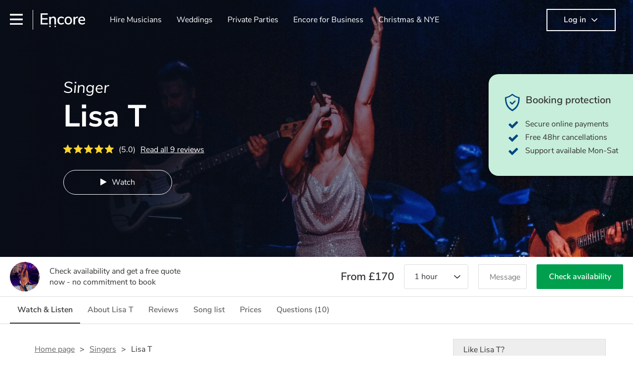

--- FILE ---
content_type: text/html; charset=utf-8
request_url: https://encoremusicians.com/Lisa-T-1
body_size: 43961
content:
<!DOCTYPE html><html lang="en"><head><title>Hire Lisa T | Singer in Manchester</title><meta type="public-profile"><meta charset="utf-8"><meta http-equiv="X-UA-Compatible" content="IE=edge,chrome=1"><meta name="viewport" content="width=device-width, initial-scale=1.0, maximum-scale=5.0"><meta property="og:title" content="Hire Lisa T | Singer in Manchester"><meta property="og:site_name" content="Encore"><meta property="og:type" content="website"><meta property="og:image" content="https://storage.googleapis.com/encore_coverpictures/1440/632086782fffa9fc0004dc70.jpg"><meta property="og:description" content="Hire Lisa T, a Singer in Manchester, plus a range of other Singer available to book with Encore."><meta name="description" content="Hire Lisa T, a Singer in Manchester, plus a range of other Singer available to book with Encore."><link rel="apple-touch-icon-precomposed" sizes="57x57" href="https://encoremusicians.com/img/apple-touch-icon-57x57.png"><link rel="apple-touch-icon-precomposed" sizes="114x114" href="https://encoremusicians.com/img/apple-touch-icon-114x114.png"><link rel="apple-touch-icon-precomposed" sizes="72x72" href="https://encoremusicians.com/img/apple-touch-icon-72x72.png"><link rel="apple-touch-icon-precomposed" sizes="144x144" href="https://encoremusicians.com/img/apple-touch-icon-144x144.png"><link rel="apple-touch-icon-precomposed" sizes="60x60" href="https://encoremusicians.com/img/apple-touch-icon-60x60.png"><link rel="apple-touch-icon-precomposed" sizes="120x120" href="https://encoremusicians.com/img/apple-touch-icon-120x120.png"><link rel="apple-touch-icon-precomposed" sizes="76x76" href="https://encoremusicians.com/img/apple-touch-icon-76x76.png"><link rel="apple-touch-icon-precomposed" sizes="152x152" href="https://encoremusicians.com/img/apple-touch-icon-152x152.png"><link rel="icon" type="image/png" href="https://encoremusicians.com/img/favicon-196x196.png" sizes="196x196"><link rel="icon" type="image/png" href="https://encoremusicians.com/img/favicon-128x128.png" sizes="128x128"><link rel="icon" type="image/png" href="https://encoremusicians.com/img/favicon-96x96.png" sizes="96x96"><link rel="icon" type="image/png" href="https://encoremusicians.com/img/favicon-32x32.png" sizes="32x32"><link rel="icon" type="image/png" href="https://encoremusicians.com/img/favicon-16x16.png" sizes="16x16"><meta name="application-name" content="Encore Musicians"><meta name="msapplication-TileColor" content="#009F4D"><meta name="msapplication-TileImage" content="https://encoremusicians.com/img/mstile-144x144.png"><meta name="msapplication-square70x70logo" content="https://encoremusicians.com/img/mstile-70x70.png"><meta name="msapplication-square150x150logo" content="https://encoremusicians.com/img/mstile-150x150.png"><meta name="msapplication-wide310x150logo" content="https://encoremusicians.com/img/mstile-310x150.png"><meta name="msapplication-square310x310logo" content="https://encoremusicians.com/img/mstile-310x310.png"><meta name="p:domain_verify" content="0ed437205947eaaaaa936a079b54d77d"><meta name="theme-color" content="#333333"><link type="application/opensearchdescription+xml" rel="search" title="Encore" href="/osdd.xml"><script type="application/ld+json">[{"@context":"http://schema.org","@type":"LocalBusiness","url":"https://encoremusicians.com/Lisa-T-1","name":"Lisa T","currenciesAccepted":"GBP","paymentAccepted":"All credit/debit cards","openingHours":"Mo-Su","logo":"https://storage.googleapis.com/encore_profilepictures/240/632086782fffa9fc0004dc70.jpg","image":"https://storage.googleapis.com/encore_profilepictures/240/632086782fffa9fc0004dc70.jpg","address":"Manchester","telephone":"N/A","description":"Lisa has performed at Glastonbury Festival & her first album made it into The Official UK Charts! Available as Solo or full band.","sameAs":["https://on.soundcloud.com/qah5g"],"aggregateRating":{"@type":"AggregateRating","ratingValue":5,"bestRating":"5","worstRating":"1","reviewCount":9},"priceRange":"£170 - £370+","subjectOf":{"@type":"CreativeWork","video":[{"@type":"MusicRecording","byArtist":"Lisa T","video":{"@type":"VideoObject","embedUrl":"https://www.youtube.com/embed/kr5vIspiQk0","thumbnailUrl":"https://img.youtube.com/vi/kr5vIspiQk0/hqdefault.jpg","name":"Lisa T - Showreel","description":"Lisa T - Showreel","uploadDate":"2025-12-08T13:40:19.000Z"}},{"@type":"MusicRecording","byArtist":"Lisa T","video":{"@type":"VideoObject","embedUrl":"https://www.youtube.com/embed/dCKF_c2pcMc","thumbnailUrl":"https://img.youtube.com/vi/dCKF_c2pcMc/hqdefault.jpg","name":"Lisa T - Professional Footage","description":"Lisa T - Professional Footage","uploadDate":"2022-09-13T14:36:51.000Z"}},{"@type":"MusicRecording","byArtist":"Lisa T","video":{"@type":"VideoObject","embedUrl":"https://www.youtube.com/embed/zTNnKkEHONU","thumbnailUrl":"https://img.youtube.com/vi/zTNnKkEHONU/hqdefault.jpg","name":"Lisa T - The Oast House Manchetser","description":"Lisa T - The Oast House Manchetser","uploadDate":"2024-01-06T09:29:59.000Z"}},{"@type":"MusicRecording","byArtist":"Lisa T","video":{"@type":"VideoObject","embedUrl":"https://www.youtube.com/embed/kg9BMfm9ePw","thumbnailUrl":"https://img.youtube.com/vi/kg9BMfm9ePw/hqdefault.jpg","name":"Lisa T ‘This Country Song’ (from The Official UK Chart Topping Album)","description":"Lisa T ‘This Country Song’ (from The Official UK Chart Topping Album)","uploadDate":"2025-12-08T13:47:13.000Z"}},{"@type":"MusicRecording","byArtist":"Lisa T","video":{"@type":"VideoObject","embedUrl":"https://www.youtube.com/embed/LmAs0eH0Bag","thumbnailUrl":"https://img.youtube.com/vi/LmAs0eH0Bag/hqdefault.jpg","name":"Covers Showreel - Acoustic Duo","description":"Covers Showreel - Acoustic Duo","uploadDate":"2022-11-18T12:44:22.000Z"}},{"@type":"MusicRecording","byArtist":"Lisa T","video":{"@type":"VideoObject","embedUrl":"https://www.youtube.com/embed/M_1g7QgOGTE","thumbnailUrl":"https://img.youtube.com/vi/M_1g7QgOGTE/hqdefault.jpg","name":"The Oast House Manchester","description":"The Oast House Manchester","uploadDate":"2022-09-13T14:38:20.000Z"}},{"@type":"MusicRecording","byArtist":"Lisa T","video":{"@type":"VideoObject","embedUrl":"https://www.youtube.com/embed/CvayeMUjpFs","thumbnailUrl":"https://img.youtube.com/vi/CvayeMUjpFs/hqdefault.jpg","name":"Lisa Ben Luke Original showreel no text","description":"Lisa Ben Luke Original showreel no text","uploadDate":"2024-02-04T16:41:37.000Z"}}],"audio":[{"@type":"MusicRecording","byArtist":"Lisa T","audio":{"@type":"AudioObject","contentUrl":"https://storage.googleapis.com/encore_media/1668595173314SQcZ6hmEF4Dpfn8x.mp3","name":"Your're still the one","uploadDate":"2026-01-15T00:47:54.000Z"}},{"@type":"MusicRecording","byArtist":"Lisa T","audio":{"@type":"AudioObject","contentUrl":"https://storage.googleapis.com/encore_media/1668595164687t63FvwHUAuZV5HBs.mp3","name":"Boys Of Summer","uploadDate":"2026-01-15T00:47:54.000Z"}},{"@type":"MusicRecording","byArtist":"Lisa T","audio":{"@type":"AudioObject","contentUrl":"https://storage.googleapis.com/encore_media/1668595362367kLQUFfC9wu8hP1t0.mp3","name":"Crazy","uploadDate":"2026-01-15T00:47:54.000Z"}}],"genre":["Covers","Pop","Disco","Acoustic","Ambient pop","1980s era music","1990s era music"]},"reviews":[{"@type":"Review","reviewRating":{"@type":"Rating","ratingValue":5},"author":{"@type":"Person","name":"John R"},"reviewBody":"Listening to you sing is so nice. You sing like you really mean it, you can really feel your emotion through the lyrics.","publisher":{"@type":"Organization","name":"Encore Musicians","url":"https://encoremusicians.com"}},{"@type":"Review","reviewRating":{"@type":"Rating","ratingValue":5},"author":{"@type":"Person","name":"Three C"},"reviewBody":"Lisa T is SO sassy on stage. Lisa has some great songs on the cards. She is one to watch for sure.","publisher":{"@type":"Organization","name":"Encore Musicians","url":"https://encoremusicians.com"}},{"@type":"Review","reviewRating":{"@type":"Rating","ratingValue":5},"author":{"@type":"Person","name":"Brian O"},"reviewBody":"Lisa performed at a big family party for us earlier this year in the summer. She was fantastic and really made the day. Our guests were so impressed with Lisa's voice and she got us all up dancing with her music and enthusiam.","publisher":{"@type":"Organization","name":"Encore Musicians","url":"https://encoremusicians.com"}},{"@type":"Review","reviewRating":{"@type":"Rating","ratingValue":5},"author":{"@type":"Person","name":"Sophie J"},"reviewBody":"I first saw Lisa perform at The Oast House in Manchester in the summer. The way she engaged the crowd was great. Since, then I have been to see a few of her shows and she always adapts to fit the situation. A great singer and entertainer. ","publisher":{"@type":"Organization","name":"Encore Musicians","url":"https://encoremusicians.com"}},{"@type":"Review","reviewRating":{"@type":"Rating","ratingValue":5},"author":{"@type":"Person","name":"Gemma R"},"reviewBody":"Thanks for last night Lisa you were fab! I've had a few messages today from people asking for your contact details. Looking forward to seeing you again in the summer.","publisher":{"@type":"Organization","name":"Encore Musicians","url":"https://encoremusicians.com"}},{"@type":"Review","reviewRating":{"@type":"Rating","ratingValue":5},"author":{"@type":"Person","name":"Luke M"},"reviewBody":"I first saw Lisa singing at The Royal Oak Chorlton. I now go to lots of her gigs in Manchester and have booked her for a family party next year. ","publisher":{"@type":"Organization","name":"Encore Musicians","url":"https://encoremusicians.com"}},{"@type":"Review","reviewRating":{"@type":"Rating","ratingValue":5},"author":{"@type":"Person","name":"Vivienne C"},"reviewBody":"Lisa T sang at my 45th wedding anniversary last summer. She helped to make our day really special. She let us select the songs we wanted from her set-list, some of which were played on our actual wedding day. We would definitely recommend her. ","publisher":{"@type":"Organization","name":"Encore Musicians","url":"https://encoremusicians.com"}},{"@type":"Review","reviewRating":{"@type":"Rating","ratingValue":5},"author":{"@type":"Person","name":"Chloe B"},"reviewBody":"Lisa sang at my engagement party last year. She is very friendly and nothing is too much. She got everyone involved when she was singing. Lots of friends commented on how good the entertainment was. ","publisher":{"@type":"Organization","name":"Encore Musicians","url":"https://encoremusicians.com"}},{"@type":"Review","reviewRating":{"@type":"Rating","ratingValue":5},"author":{"@type":"Person","name":"Katie G"},"reviewBody":"We hired Lisa as a solo vocalist for my 60th birthday party this summer at a restaurant in Cheshire. She read the room perfectly, starting the evening with some sing-along tunes. As the evening went on, she brought the 'bigger tunes' getting everyone up on their feet and dancing. A night I will always remember. Thank you Lisa for making it so special.","publisher":{"@type":"Organization","name":"Encore Musicians","url":"https://encoremusicians.com"}}],"photos":[{"@type":"ImageObject","contentUrl":"https://storage.googleapis.com/encore_gallerypictures/1920/f3fba5fc2c9a89037aaf67e7c1298b9a.jpg","thumbnail":{"@type":"ImageObject","contentUrl":"https://storage.googleapis.com/encore_gallerypictures/200/f3fba5fc2c9a89037aaf67e7c1298b9a.jpg"}},{"@type":"ImageObject","contentUrl":"https://storage.googleapis.com/encore_gallerypictures/1920/25022283a28c89fd3ac9ff95e812c6e9.jpg","thumbnail":{"@type":"ImageObject","contentUrl":"https://storage.googleapis.com/encore_gallerypictures/200/25022283a28c89fd3ac9ff95e812c6e9.jpg"}},{"@type":"ImageObject","contentUrl":"https://storage.googleapis.com/encore_gallerypictures/1920/ca9ba34507a714a81a41b16e214741d3.jpg","thumbnail":{"@type":"ImageObject","contentUrl":"https://storage.googleapis.com/encore_gallerypictures/200/ca9ba34507a714a81a41b16e214741d3.jpg"}},{"@type":"ImageObject","contentUrl":"https://storage.googleapis.com/encore_gallerypictures/1920/8974acc422f863145e63c10766abb3b8.jpg","thumbnail":{"@type":"ImageObject","contentUrl":"https://storage.googleapis.com/encore_gallerypictures/200/8974acc422f863145e63c10766abb3b8.jpg"}},{"@type":"ImageObject","contentUrl":"https://storage.googleapis.com/encore_gallerypictures/1920/0f15ce7572d5920b3129cadae42d59cf.jpg","thumbnail":{"@type":"ImageObject","contentUrl":"https://storage.googleapis.com/encore_gallerypictures/200/0f15ce7572d5920b3129cadae42d59cf.jpg"}},{"@type":"ImageObject","contentUrl":"https://storage.googleapis.com/encore_gallerypictures/1920/e2ac6990ef3e0eb0ceb98458cff12b37.jpg","thumbnail":{"@type":"ImageObject","contentUrl":"https://storage.googleapis.com/encore_gallerypictures/200/e2ac6990ef3e0eb0ceb98458cff12b37.jpg"}},{"@type":"ImageObject","contentUrl":"https://storage.googleapis.com/encore_gallerypictures/1920/5d6b50e3d67e86baa7f4b160b2b340ef.jpg","thumbnail":{"@type":"ImageObject","contentUrl":"https://storage.googleapis.com/encore_gallerypictures/200/5d6b50e3d67e86baa7f4b160b2b340ef.jpg"}},{"@type":"ImageObject","contentUrl":"https://storage.googleapis.com/encore_gallerypictures/1920/10d1f1eb649eceb11196f70ed1043574.jpg","thumbnail":{"@type":"ImageObject","contentUrl":"https://storage.googleapis.com/encore_gallerypictures/200/10d1f1eb649eceb11196f70ed1043574.jpg"}},{"@type":"ImageObject","contentUrl":"https://storage.googleapis.com/encore_gallerypictures/1920/b4cc5ff89105b85a1f6d4c4bb40327d6.jpg","thumbnail":{"@type":"ImageObject","contentUrl":"https://storage.googleapis.com/encore_gallerypictures/200/b4cc5ff89105b85a1f6d4c4bb40327d6.jpg"}},{"@type":"ImageObject","contentUrl":"https://storage.googleapis.com/encore_gallerypictures/1920/c6f0b960627a0180f0840f7994e204ae.jpg","thumbnail":{"@type":"ImageObject","contentUrl":"https://storage.googleapis.com/encore_gallerypictures/200/c6f0b960627a0180f0840f7994e204ae.jpg"}}]},{"@context":"http://schema.org","@type":"FAQPage","mainEntity":[{"@type":"Question","name":"What do your clients love most about your performances?","acceptedAnswer":{"@type":"Answer","text":"I love to get the audience involved whilst performing and ensure that everyone is having a great time. I often get compliments on my vocals, especially my vibrato."}},{"@type":"Question","name":"Which venues have you performed at in the past?","acceptedAnswer":{"@type":"Answer","text":"I perform regularly at Manchester venues such as The Botanist, The Oast House, Zaranda. I also perform at some venues such as The Botanist in Knutsford and Alderly Edge and travel further a field when necessary. "}},{"@type":"Question","name":"Which artists have you been most influenced by?","acceptedAnswer":{"@type":"Answer","text":"Shania Twain, Dolly Parton, Beyonce."}},{"@type":"Question","name":"What is the most high profile gig you've performed?","acceptedAnswer":{"@type":"Answer","text":"I performed at Glastonbury Festival this summer (2022)."}},{"@type":"Question","name":"What if my timings change after I've booked you?","acceptedAnswer":{"@type":"Answer","text":"We can negotiate if my diary allows"}},{"@type":"Question","name":"Can you provide an iPod/DJ service before and between your sets?","acceptedAnswer":{"@type":"Answer","text":"Yes"}},{"@type":"Question","name":"How much time do you need to set up?","acceptedAnswer":{"@type":"Answer","text":"30 - 45 mins "}},{"@type":"Question","name":"Can I pick the pieces you play from the set list?","acceptedAnswer":{"@type":"Answer","text":"Set lists are a guide, during the event a musician should read the room and determine the next song depending on the vibe of the event. However a guideline setlist is always important! "}},{"@type":"Question","name":"Do you bring all the equipment you need to perform?","acceptedAnswer":{"@type":"Answer","text":"Yes"}},{"@type":"Question","name":"Can you learn specific pieces before the event?","acceptedAnswer":{"@type":"Answer","text":"1 songs per set for wedding."}}]}]</script><!-- Google Tag Manager --><link rel="preconnect" href="https://www.googletagmanager.com" crossorigin><script async>window.dataLayer = window.dataLayer || [];
function gtag(){dataLayer.push(arguments);}
(function(w,d,s,l,i){w[l]=w[l]||[];w[l].push({'gtm.start':new Date().getTime(),event:'gtm.js'});var f=d.getElementsByTagName(s)[0],j=d.createElement(s),dl=l!='dataLayer'?'&l='+l:'';j.async=true;j.src='https://www.googletagmanager.com/gtm.js?id='+i+dl;f.parentNode.insertBefore(j,f);})(window,document,'script','dataLayer','GTM-TP4RD94');</script><!-- End Google Tag Manager --><link rel="canonical" href="https://encoremusicians.com/Lisa-T-1"><link rel="preconnect" href="https://www.google.com" crossorigin><link rel="preconnect" href="https://www.google-analytics.com" crossorigin><link rel="preconnect" href="https://stats.g.doubleclick.net" crossorigin><link rel="preconnect" href="https://www.google.co.uk" crossorigin><link rel="preconnect" href="https://fonts.gstatic.com" crossorigin><link rel="preload" as="font" type="font/woff2" href="/dist/B-jkhYfk-fontawesome-webfont.woff2" crossorigin><link href="/dist/jdFxKazl-public.css" rel="stylesheet"><link href="/dist/mMvueLSW-font-awesome.css" rel="stylesheet"><style>.button__label,.public-navbar,.public-sidebar{font-size:16px}.button{border-radius:2px;height:50px;outline:0;padding:0 20px;white-space:nowrap}.button__label{font-weight:600;text-align:center}.public-navbar__wrapper{z-index:3001}.public-sidebar__backdrop{z-index:3002}.public-sidebar__container{z-index:3003}.index-page__head__search__button{z-index:3101}.index-page__head__search .autocomplete{z-index:3102}#navbar-react,.public-navbar__menu{position:relative}.public-navbar{-ms-flex-pack:space-between;border-bottom:1px solid #ddd;border-top:1px solid #0000;color:#666;display:flex;font-weight:600;height:80px;-moz-justify-content:space-between;-ms-justify-content:space-between;justify-content:space-between;padding:10px 20px}.public-navbar__left{-moz-align-items:center;-ms-align-items:center;align-items:center;display:flex;-moz-flex-direction:row;flex-direction:row;-moz-flex-grow:1;-ms-flex-grow:1;flex-grow:1;height:100%;margin-right:20px}.public-navbar__right{-ms-flex-pack:flex-end;-moz-align-items:center;-ms-align-items:center;align-items:center;display:flex;float:right;-moz-justify-content:flex-end;-ms-justify-content:flex-end;justify-content:flex-end}.public-navbar__separator{border-left:1px solid #eee;height:40px;margin:0 15px}.public-navbar__login{padding:0 15px;position:relative}.public-navbar__login__button{align-items:center;border:2px solid #333;color:#333;display:flex;height:45px;justify-content:center;line-height:43px;min-width:140px;padding:0 15px;text-align:center}.public-navbar__login__button__icon{margin-bottom:5px;margin-left:8px;position:relative;top:2px}.public-navbar__wrapper{background:#fff;left:0;position:absolute;right:0;top:0}.public-sidebar__backdrop{background:#000;bottom:0;display:none;left:0;opacity:.5;position:fixed;right:0;top:0}.public-sidebar__container{background:#fff;bottom:0;color:#666;font-weight:600;height:100%;left:-260px;overflow:hidden;padding:20px 0;position:fixed;top:0;width:260px}.public-sidebar__menu{height:100%;position:relative;white-space:nowrap}.public-sidebar__menu__mega-menu{display:none}@media (max-width:1200px){.public-sidebar__menu__mega-menu{display:block}}.public-sidebar__menu__inner{display:none;height:100%;height:calc(100% - 40px);vertical-align:top;white-space:normal;width:100%}.public-sidebar__menu__inner__heading{color:#333;font-size:18px;font-weight:600;margin-bottom:15px;margin-top:20px}.public-sidebar__menu__inner__scrollbox{-webkit-overflow-scrolling:touch;height:100%;height:calc(100% - 43px);overflow-y:scroll;padding:0 20px}.public-sidebar__menu__item{color:#666;display:block;font-weight:400;padding:10px 0;position:relative}.public-sidebar__menu__item__icon{fill:#666;color:#666;display:inline-block;height:18px;margin-right:8px;position:relative;top:4px;width:18px}.public-sidebar__menu__item__chevron-left{color:#666;display:inline-block;margin-right:10px;position:relative;top:5px}.public-sidebar__menu__item__chevron-right{color:#666;position:absolute;right:0;top:10px}.public-sidebar__menu__separator{border-bottom:1px solid #eee;margin:10px 0}#content{padding-top:0!important}@media (max-width:991px){.public-navbar__login{margin-top:10px;padding:0}.public-navbar__login__button{position:inherit;right:auto;top:auto}.public-navbar__login.--navbar{display:none}}.public-navbar__separator.--logo{margin:0 15px 0 20px}.public-mega-menu__nav{-moz-align-items:center;-ms-align-items:center;align-items:center;display:flex;height:60px;margin:0 auto;max-width:850px;overflow:hidden;padding:0 15px 0 30px}.public-mega-menu__nav__item{border-bottom:2px solid #0000;border-top:2px solid #0000;display:block;transition:.1s ease-in .2s}.public-mega-menu__nav__item.--active,.public-mega-menu__nav__item: hover{border-bottom:2px solid #333;color:#333}.public-mega-menu__nav__item__link{border-bottom:1px solid #0000;border-top:1px solid #0000;color:#666;cursor:pointer;display:block;font-weight:500;padding:10px 15px;transition:border,color .1s ease-in .2s;white-space:nowrap}.public-mega-menu__nav__item__link:hover{border-bottom:1px solid #fff;color:#333}.public-mega-menu__nav__item__filler{display:block;height:20px;opacity:0;position:absolute;width:100px}.public-navbar__menu__icon{background-repeat:no-repeat;background-size:cover;cursor:pointer;display:inline-block;height:22px;position:relative;top:2px;transition:ease-in;width:26px}.public-navbar__menu__icon.--default{background-image:url(/img/navbar/menu-black.png)}.public-navbar__menu__icon.--default: active{filter:opacity(.5)}.public-navbar__menu__icon.--transparent{background-image:url(/img/navbar/menu-white.png)}.public-navbar__menu__icon.--transparent: active{filter:opacity(.5)}.public-navbar__menu__quote-count{background:#d0021b;border-radius:50%;color:#fff;display:none;font-size:12px;left:16px;padding:0 5px;position:absolute;top:-10px}@media (max-width:767px){.public-navbar__menu__quote-count{display:block}}.public-navbar__logo{background-image:url([data-uri]);background-position:50%;background-repeat:no-repeat;background-size:100%;cursor:pointer;height:30px;margin-right:5px;position:relative;top:1px;transition:0s ease-in .2s;width:90px}.public-navbar__wrapper.--transparent{background:#0000;color:#fff}.public-navbar__wrapper.--transparent .public-navbar{border-bottom:1px solid #0000}.public-navbar__wrapper.--transparent .public-navbar__logo{background-image:url([data-uri])}.public-navbar__wrapper.--transparent .public-navbar__enquiry.--navbar .public-navbar__enquiry__event-expand,.public-navbar__wrapper.--transparent .public-navbar__enquiry.--navbar .public-navbar__enquiry__event-label,.public-navbar__wrapper.--transparent .public-navbar__messages__icon{color:#fff}.public-navbar__wrapper.--transparent .public-navbar__enquiry.--navbar .public-navbar__enquiry__label,.public-navbar__wrapper.--transparent .public-navbar__login.--navbar .public-navbar__login__button{border:2px solid #fff;color:#fff}.public-navbar__wrapper.--transparent .public-navbar__login.--navbar .public-navbar__login__button: hover{border:2px solid #ddd;color:#ddd}.public-navbar__wrapper.--transparent .public-mega-menu__nav__item{border-bottom:2px solid #0000}.public-navbar__wrapper.--transparent .public-mega-menu__nav__item__link{color:#fff}.public-navbar__wrapper.--transparent .public-navbar__menu__icon{background-image:url(/img/navbar/menu-white.png)}</style><style>#public-profile .header{background:#090d17;}.expandable-text__text{margin:0}.expandable-text__button{display:inline-block;margin-top:5px;color:#0072CE}.expandable-text__button:hover{cursor:pointer}.expandable-text__button__icon{position:relative;top:2px;margin-left:5px;font-size:20px;font-weight:700}.carousel{position:relative;min-height:300px}@media (max-width:1200px){.carousel{overflow:hidden}}.carousel__item{height:300px;overflow:hidden}.carousel__item-enter{opacity:.01}.carousel__item-enter-active{opacity:1;transition:opacity 300ms ease-in}.carousel__item-leave{opacity:1}.carousel__item-leave-active{opacity:.01;transition:opacity 200ms ease-out}.carousel__arrow{position:absolute;z-index:10;padding:40px 10px;top:35%;cursor:pointer}@media (max-width:1200px){.carousel__arrow{background:#FFF;padding:15px;opacity:.8;top:40%}}@media (max-width:767px){.carousel__arrow{top:33%}}.carousel__arrow.--left{left:-50px}@media (max-width:1400px){.carousel__arrow.--left{left:-40px}}@media (max-width:1200px){.carousel__arrow.--left{left:-17px;border-top-right-radius:50%;border-bottom-right-radius:50%}}.carousel__arrow.--right{right:-50px}@media (max-width:1400px){.carousel__arrow.--right{right:-40px}}@media (max-width:1200px){.carousel__arrow.--right{right:-17px;border-top-left-radius:50%;border-bottom-left-radius:50%}}.carousel__arrow__icon{font-size:30px;cursor:pointer}.full-page-overlay{position:absolute;top:0;bottom:0;left:0;right:0;background:#fff;z-index:3000;overflow:scroll;-webkit-overflow-scrolling:touch}.dropdown__container{position:relative;width:200px}@media (max-width:767px){.dropdown__container{width:100%}}.dropdown__label{margin-bottom:10px}.dropdown__list{width:100%;max-height:300px;overflow-y:scroll;display:block;position:absolute;z-index:9999;border-bottom-right-radius:4px;border-bottom-left-radius:4px;background-color:#FFF;border-bottom:1px solid #DDD}.dropdown__item{overflow:hidden;text-align:left;height:50px;width:100%;background:#FFF;color:#333;border-radius:4px;display:table;padding:5px 5px 5px 10px;border-left:1px solid #DDD;border-right:1px solid #DDD}.dropdown__item:not(.--disabled){cursor:pointer}.dropdown__item:not(.--disabled):hover{background:#FAFAFA}.dropdown__item.--selected{background:#F2F2F2!important}.dropdown__item:not(.--top):last-child{border-top-left-radius:0;border-top-right-radius:0}.dropdown__item:not(.--top):not(:last-child){border-radius:0}.dropdown__item.--open:not(:last-child){border-bottom-left-radius:0;border-bottom-right-radius:0}.dropdown__item.--top{border-top:1px solid #DDD;border-bottom:1px solid #DDD}.dropdown__item:last-child{border-bottom:1px solid #DDD}.dropdown__item__image{background-size:cover;background-repeat:no-repeat;width:50px;height:50px;border-radius:50%;display:table-cell;vertical-align:middle;text-align:center}.dropdown__item__text{display:table-cell;vertical-align:middle;padding:0 5px 0 10px}.dropdown__item__icon{display:table-cell;vertical-align:middle;padding:0 10px;width:20px;position:relative;top:-1px;transition:all .2s ease-in-out}.dropdown__item__icon.--open{-moz-transform:rotate(180deg);-o-transform:rotate(180deg);-webkit-transform:rotate(180deg);-ms-transform:rotate(180deg);transform:rotate(180deg);top:0}.button{height:50px;padding:0 20px;border-radius:2px;outline:0}.button.--primary{background-color:#009F4D;border:1px solid #009F4D;color:#FFF}.button.--primary:hover{background-color:#00BB5B;border:1px solid #00BB5B}.button.--primary:active,.button.--primary:active:focus,.button.--primary:focus{background-color:#029348;border:1px solid #029348}.button.--secondary{background-color:#0072CE;border:1px solid #0072CE;color:#FFF}.button.--secondary:hover{background-color:#1383DE;border:1px solid #1383DE}.button.--secondary:active,.button.--secondary:active:focus,.button.--secondary:focus{background-color:#006CC4;border:1px solid #006CC4}.button.--tertiary{background-color:#FFF;border:1px solid #DDD;color:#0072CE}.button.--tertiary:hover{color:#1383DE;border-color:#0072CE}.button.--tertiary:active,.button.--tertiary:active:focus,.button.--tertiary:focus{color:#006CC4}.button.--alternative{background-color:#E0E0E0;border:1px solid #E0E0E0}.button.--alternative:hover{background-color:#d3d3d3;border:1px solid #d3d3d3}.button.--link{border:none;color:#333;text-decoration:underline;background:#FFF}.button.--disabled{cursor:default;opacity:.5}.button__icon{font-size:18px;top:1px;margin-right:10px}.button__label{text-align:center;font-size:16px;font-weight:600}.button__label.--primary{color:#FFF}.alert-message__box{display:table;margin:15px 0;width:100%;border-radius:3px;padding:10px 15px;max-width:600px}.alert-message__box.--info{border:1px solid #222E4E;background-color:#E9F0FF}.alert-message__box.--success{border:1px solid #468847;background-color:#DFF0D8}.alert-message__box.--warning{border:1px solid #F5A623;background-color:rgba(245,166,35,.1)}.alert-message__box.--error{border:1px solid red;background-color:#FFE5DF}.alert-message__box.--warn{border:1px solid #F5A623;background-color:rgba(245,166,35,.1)}.alert-message__left-panel{display:table-cell;width:30px;vertical-align:top}.alert-message__right-panel{display:table-cell;font-size:16px}.alert-message__body__title{font-weight:700;margin:2px 0 5px;line-height:22px}.alert-message__body__description{font-weight:400;margin:0 0 2px;line-height:22px}.alert-message__body__link{color:#0072CE;cursor:pointer}.alert-message__icon{font-size:22px;vertical-align:top}.alert-message__icon.--info{color:#222E4E}.alert-message__icon.--success{color:#468847}.alert-message__icon.--warning{color:#F5A623}.alert-message__icon.--error{color:red;top:-1px}.alert-message__icon.--warn{color:#F5A623;top:-1px}.breadcrumb{display:-webkit-box;display:-moz-box;display:-ms-flexbox;display:-webkit-flex;display:flex;-webkit-flex-wrap:wrap;-moz-flex-wrap:wrap;-ms-flex-wrap:wrap;flex-wrap:wrap;margin-bottom:30px}@media (max-width:767px){.breadcrumb{margin-bottom:20px}}.breadcrumb__item{position:relative;font-size:16px;line-height:22px}@media (max-width:767px){.breadcrumb__item{line-height:28px}}.breadcrumb__item__label.--active{color:#333}.breadcrumb__item__label.--link{color:#666;cursor:pointer;text-decoration:underline}.breadcrumb__item:not(:last-child){margin-right:10px;padding-right:20px}.breadcrumb__item:not(:last-child):after{content:">";position:absolute;right:0}.star-rating__star:not(:last-child){margin-right:3px}.drag-area__container{display:-webkit-box;display:-moz-box;display:-ms-flexbox;display:-webkit-flex;display:flex;-webkit-flex-wrap:wrap;-moz-flex-wrap:wrap;-ms-flex-wrap:wrap;flex-wrap:wrap}.drag-area__item__container{position:relative;width:200px;height:160px}.drag-area__item__main{border:1px solid #ddd;box-shadow:0 0 10px -4px rgba(0,0,0,.3);overflow:hidden;border-radius:2px;background-color:#fff;width:200px;height:160px;position:absolute;top:0;left:0;user-select:none;-webkit-user-select:none;-moz-user-select:none;-ms-user-select:none;z-index:1}.drag-area__item__main.--dragging{z-index:0}.drag-area__item__main.--hidden{visibility:hidden}.drag-area__item__placeholder{position:absolute;top:0;left:0;background:rgba(0,0,0,0);width:200px;height:160px;z-index:0}.drag-area__item__placeholder.--hovered{background:0 0;border-radius:10px;border:none}.drag-area__item__placeholder.--dragging{z-index:1}.drag-area__item__handle{cursor:move}.drag-area__item__handle span{color:#666}.drag-area__item__handle span:first-child{margin-right:2px}.drag-area__item__handle__label{font-size:14px;margin-left:10px;vertical-align:top}.drag-area__item__handle-bar{height:30px;padding:5px 10px}.audio-player{font-size:16px;background-color:#fff;border:1px solid #eee;border-radius:2px;margin-bottom:30px;-webkit-touch-callout:none;-webkit-user-select:none;-khtml-user-select:none;-moz-user-select:none;-ms-user-select:none;user-select:none}.audio-player__top-section{height:75px;position:relative}.audio-player__top-section__track-details{display:none;float:left;max-width:calc(50% - 56.75px);overflow:hidden;padding:15px 20px}@media (min-width:767px){.audio-player__top-section__track-details{display:block}}.audio-player__top-section__track-details__track-name{margin:5px 0 0!important;padding:0!important;color:#333;font-size:16px!important;white-space:nowrap;overflow:hidden;text-overflow:ellipsis}.audio-player__top-section__track-details__artist{margin:0!important;padding:0!important;color:#595959;white-space:nowrap;overflow:hidden;text-overflow:ellipsis}.audio-player__top-section__center-buttons{display:inline-block;position:absolute;left:calc(50% - 56.75px);margin:15px 0;height:45px;line-height:45px;color:#595959}.audio-player__top-section__center-buttons__back,.audio-player__top-section__center-buttons__forward,.audio-player__top-section__center-buttons__playpause{float:left;display:inline-block;padding:0;margin:0;line-height:45px;font-size:20px}.audio-player__top-section__center-buttons__back.--disabled,.audio-player__top-section__center-buttons__forward.--disabled,.audio-player__top-section__center-buttons__playpause.--disabled{color:#ccc}.audio-player__top-section__center-buttons__back:active:not(.--disabled),.audio-player__top-section__center-buttons__forward:active:not(.--disabled),.audio-player__top-section__center-buttons__playpause:active:not(.--disabled){-webkit-transform:scale(0.98);-moz-transform:scale(0.98);-ms-transform:scale(0.98);-o-transform:scale(0.98);transform:scale(0.98)}.audio-player__top-section__center-buttons__back:hover:not(.--disabled),.audio-player__top-section__center-buttons__forward:hover:not(.--disabled),.audio-player__top-section__center-buttons__playpause:hover:not(.--disabled){cursor:pointer}.audio-player__top-section__center-buttons__back,.audio-player__top-section__center-buttons__forward{padding:0 10px}.audio-player__top-section__center-buttons__playpause{height:45px;width:45px;border:2px solid #595959;border-radius:50%;text-align:center}.audio-player__top-section__center-buttons__playpause__icon{position:relative;line-height:45px}.audio-player__top-section__center-buttons__playpause__icon.fa-play{left:1px;top:-1px}.audio-player__top-section__center-buttons__playpause__icon.fa-pause{left:0;top:-1px}.audio-player__top-section__volume-section{display:none;padding:0;line-height:14px;width:150px;position:absolute;left:calc(75% - 75px);top:30px}@media (min-width:767px){.audio-player__top-section__volume-section{display:block}}.audio-player__top-section__volume-section__icon{font-size:15px;width:10px;margin-right:8px;display:inline-block;vertical-align:middle;color:#595959}.audio-player__top-section__volume-section__icon:hover{cursor:pointer}.audio-player__top-section__volume-section__volume-slider{display:inline-block;vertical-align:middle;width:130px;position:relative}.audio-player__top-section__volume-section__volume-slider__display{width:100%;height:6px;background-color:#eee;border-radius:5px;overflow:hidden}.audio-player__top-section__volume-section__volume-slider__display__bar{height:6px;background-color:#595959;z-index:75}.audio-player__top-section__volume-section__volume-slider__clickable-overlay{height:250%;z-index:100;position:absolute;left:1px;right:-2px;bottom:-75%;top:-75%}.audio-player__top-section__volume-section__volume-slider__clickable-overlay.--active:hover{cursor:pointer}.audio-player__top-section__volume-section__volume-slider__clickable-overlay.--active:active{cursor:grabbing}.audio-player__top-section__logo{position:absolute;right:20px;top:17px;height:41px}.audio-player__progress-section{padding:0 20px;height:6px;position:relative}.audio-player__progress-section__display{width:100%;height:6px;background-color:#eee;border-radius:2px;overflow:hidden;position:relative}.audio-player__progress-section__display__bar,.audio-player__progress-section__display__fake-bar{height:6px;position:absolute;left:0}.audio-player__progress-section__display__bar{background-color:#009F4D;z-index:75}.audio-player__progress-section__display__fake-bar{background-color:rgba(0,159,77,.5);z-index:50}.audio-player__progress-section__clickable-overlay{height:250%;z-index:100;position:absolute;left:20px;right:20px;bottom:-75%;top:-75%}.audio-player__progress-section__clickable-overlay.--active:hover{cursor:pointer}.audio-player__progress-section__clickable-overlay.--active:active{cursor:grabbing}.audio-player__times{height:45px;font-size:16px;position:relative;border-bottom:1px solid #eee}.audio-player__times__end,.audio-player__times__start{position:absolute;top:0;bottom:0;line-height:35px;height:100%;display:inline-block;font-size:12px;padding:5px 20px}.audio-player__times__start{left:0}.audio-player__times__end{right:0}.audio-player__tracks{max-height:202.5px;overflow:hidden;position:relative}.audio-player__tracks.--scrollable{overflow-y:scroll}.audio-player__tracks__track{height:45px;padding:5px 20px;border-bottom:1px solid #eee;line-height:35px;transition:background-color 125ms ease-out;white-space:nowrap;position:relative}.audio-player__tracks__track__text{position:absolute}.audio-player__tracks__track__playing-icon{padding-right:10px;padding-left:20px;width:45px;background-color:#eee;position:absolute;left:0;height:45px;top:0;line-height:45px}.audio-player__tracks__track__delete{display:none;position:absolute;right:20px;cursor:pointer;color:#666}.audio-player__tracks__track__delete .fa{margin-right:5px}.audio-player__tracks__track__delete:hover{opacity:.8}@media (hover:none),(max-width:767px){.audio-player__tracks__track__delete{display:inline-block}}.audio-player__tracks__track__sort{margin-right:10px!important;margin-left:3px;color:#666;cursor:move}.audio-player__tracks__track__rename{display:none;margin-left:10px;color:#666}.audio-player__tracks__track__rename:hover{opacity:.8}@media (hover:none),(max-width:767px){.audio-player__tracks__track__rename{display:inline-block}}.audio-player__tracks__track:hover .audio-player__tracks__track__delete,.audio-player__tracks__track:hover .audio-player__tracks__track__rename{display:inline-block}.audio-player__tracks__track:hover:not(.--selected){cursor:pointer;background-color:#fbfbfb}.audio-player__tracks__track.--selected{background-color:#eee}#PageFooter .footer__container{color:#CCC;font-family:"Nunito Sans",sans-serif;font-size:16px;background:#323232;padding:20px 120px}@media screen and (max-width:1200px){#PageFooter .footer__container{padding:20px}}#PageFooter .footer__column{vertical-align:top}@media screen and (max-width:767px){#PageFooter .footer__column.--customer,#PageFooter .footer__column.--discover{margin-bottom:20px}}#PageFooter .footer__list{margin-top:0;margin-bottom:0;text-align:left;padding:0;left:25px}@media screen and (max-width:767px){#PageFooter .footer__list{text-align:center}}#PageFooter .footer__list__title{color:#CCC;text-align:left;font-size:19px;margin:10px 0;font-weight:500;letter-spacing:0;white-space:nowrap}@media screen and (max-width:767px){#PageFooter .footer__list__title{text-align:center}}#PageFooter .footer__list__item{list-style-type:none}#PageFooter .footer__list__item:not(:last-child){margin-bottom:5px}#PageFooter .footer__list__item a{color:#CCC;text-decoration:none;font-weight:300;transition:none}#PageFooter .footer__list__item a:hover{color:#FFF}#PageFooter .footer__list__item.--social{margin-bottom:10px}@media screen and (max-width:767px){#PageFooter .footer__list__item.--social{display:inline-block}}#PageFooter .footer__list__item__icon{margin-right:5px;font-size:22px;position:relative;top:2px}#PageFooter .footer__list__item__trustpilot{list-style-type:none}#PageFooter .footer__list__item__trustpilot a{color:#CCC}#PageFooter .footer__list__item__trustpilot__rating{margin-bottom:5px}#PageFooter .footer__list__item__trustpilot__rating__text{display:inline-block;margin-right:10px}@media screen and (max-width:767px){#PageFooter .footer__list__item__trustpilot__rating__text{margin-right:0}}#PageFooter .footer__list__item__trustpilot__rating .LazyLoad{display:inline-block}#PageFooter .footer__list__item__trustpilot__reviews{font-size:14px}#PageFooter .footer__list__item__trustpilot__reviews:hover{color:#FFF}#PageFooter .footer__list__item__img{height:16px;position:relative;top:-1px}#PageFooter .footer__list__item .LazyLoad{display:inline-block}#PageFooter .footer__line{border:none;border-bottom:solid 2px #555;height:1px;margin:15px 0 .5em;padding:0}#PageFooter .footer__signature__row{vertical-align:middle;margin-top:15px;margin-bottom:5px}@media screen and (max-width:1200px){#PageFooter .footer__signature__column{text-align:center}}#PageFooter .footer__signature__logo{margin-right:15px}#PageFooter .footer__signature__name{line-height:35px;font-size:14px;vertical-align:middle}#PageFooter .footer__signature__text{text-align:right;line-height:35px;font-size:14px;vertical-align:middle}@media screen and (max-width:1200px){#PageFooter .footer__signature__text{text-align:center}}#PageFooter .footer__signature__icon{margin:0 2px}.stop-scroll-fix{position:fixed;left:0;right:0;height:99999px;overflow-y:scroll}.input__label{font-size:16px;margin-bottom:10px}.input__field{height:35px;width:200px;border-radius:4px;border:1px solid #E5E5E5;background-color:#FFF;padding:5px 8px;-webkit-appearance:none;outline:0;display:inline-block}.input__error{display:inline-block;margin-left:20px}@media (max-width:767px){.input__error{display:block;margin-left:0;margin-top:10px}}.input__error__icon{color:red;font-size:18px}.input__error__text{color:red;margin-left:10px;font-size:14px}.input__criteria__container{margin-top:5px}.input__criteria__item{display:inline-block}.input__criteria__item:not(:last-child){margin-right:10px}.input__criteria__icon{margin-right:5px;color:#0072CE;font-size:14px}.input__criteria__text{font-size:12px;color:#333}.performance-timeline{display:-webkit-box;display:-moz-box;display:-ms-flexbox;display:-webkit-flex;display:flex;-webkit-align-items:center;-moz-align-items:center;-ms-align-items:center;align-items:center}.performance-timeline.--with-labels{margin:0 22px 30px 14px}.performance-timeline__arrival{display:-webkit-box;display:-moz-box;display:-ms-flexbox;display:-webkit-flex;display:flex;-webkit-align-items:center;-moz-align-items:center;-ms-align-items:center;align-items:center;position:relative}.performance-timeline__arrival__label{position:absolute;bottom:-34px;left:-14px;color:#666;font-weight:600}.performance-timeline__arrival__circle{width:18px;height:18px;border:3px solid #DDD;border-radius:50%}.performance-timeline__arrival__dash{width:11px;height:4px;background-color:#DDD;border-radius:6px;margin-left:4px}@media (max-width:767px){.performance-timeline__arrival__dash.--desktop{display:none}}.performance-timeline__start{width:28px;height:28px;background-image:url(/js/bundle/00c0945d23d3922bc55d.png);background-size:cover;position:relative;right:-1px}.performance-timeline__start__label{position:absolute;bottom:-30px;left:-10px;color:#000;font-weight:700}.performance-timeline__bar{position:relative;width:282px;height:8px;background-color:#0072CE}@media (max-width:767px){.performance-timeline__bar{width:202px}}.performance-timeline__bar__label{display:-webkit-box;display:-moz-box;display:-ms-flexbox;display:-webkit-flex;display:flex;-webkit-align-items:center;-moz-align-items:center;-ms-align-items:center;align-items:center;-webkit-justify-content:center;-moz-justify-content:center;-ms-justify-content:center;justify-content:center;-ms-flex-pack:center;position:absolute;bottom:-39px;left:0;right:0}.performance-timeline__bar__icon{position:relative;top:-1px;width:10px;height:10px;background-image:url(/js/bundle/d740e29658a30d8f5edf.png);background-size:cover;margin-right:5px}.performance-timeline__stop{width:28px;height:28px;background-image:url(/js/bundle/5daee95b9ddd7484d2ea.png);background-size:cover;position:relative;left:-1px}.performance-timeline__stop__label{position:absolute;bottom:-30px;left:-15px;color:#000;font-weight:700}#public-profile .about{margin-bottom:40px;padding-bottom:40px;border-bottom:1px solid #DDD}#public-profile .about__title{font-size:28px;font-weight:600;margin-bottom:20px}#public-profile .about__image{width:240px;height:240px;margin-bottom:30px}#public-profile .about__list{margin-bottom:30px}#public-profile .about__list__item{margin-bottom:10px}#public-profile .about__list__item__icon{font-size:18px;top:-1px;margin-right:5px;width:20px;text-align:center}#public-profile .about__list__item__icon.fa-shield{color:#DAD40F}#public-profile .about__list__item__icon.fa-check{color:#009F4D}#public-profile .about__list__item__text{font-size:18px;line-height:24px}#public-profile .about__shortbio{font-size:20px;font-weight:600;line-height:28px;max-width:700px;margin-bottom:30px}#public-profile .about__biography__text{font-size:16px;line-height:24px;max-width:700px;margin:0;white-space:pre-wrap}#public-profile .about__biography .expandable-text__button{margin-top:10px}#public-profile .about__features{margin-top:40px}#public-profile .about__features__title{font-size:20px;font-weight:600;margin-bottom:30px}#public-profile .about__features__list{display:-webkit-box;display:-moz-box;display:-ms-flexbox;display:-webkit-flex;display:flex;-webkit-flex-wrap:wrap;-moz-flex-wrap:wrap;-ms-flex-wrap:wrap;flex-wrap:wrap}#public-profile .about__features__list__item{display:-webkit-box;display:-moz-box;display:-ms-flexbox;display:-webkit-flex;display:flex;-webkit-align-items:center;-moz-align-items:center;-ms-align-items:center;align-items:center;width:30%;margin:0 30px 20px 0}@media (max-width:991px){#public-profile .about__features__list__item{width:40%;margin:0 20px 20px 0}}@media (max-width:767px){#public-profile .about__features__list__item{width:100%;margin:0 20px 20px 0}}#public-profile .about__features__list__item__icon{margin-right:10px;min-width:40px}#public-profile .about__features__list__item__icon.--icon{color:#777;font-size:30px}#public-profile .about__features__list__item__icon.--svg{margin-right:10px}#public-profile .about__features__list__item__icon.--svg svg{width:30px;height:30px;fill:#777}#public-profile .about__features__list__item__text{color:#777;font-size:16px;line-height:22px}#public-profile .about__awards{margin-bottom:40px;padding-bottom:40px;border-bottom: 1px solid $iron;}#public-profile .about__awards__title{font-size:28px;font-weight:600;margin-bottom:20px}#public-profile .about__awards__list{display:-webkit-box;display:-moz-box;display:-ms-flexbox;display:-webkit-flex;display:flex;-webkit-flex-wrap:wrap;-moz-flex-wrap:wrap;-ms-flex-wrap:wrap;flex-wrap:wrap}#public-profile .about__awards__list__item{display:-webkit-box;display:-moz-box;display:-ms-flexbox;display:-webkit-flex;display:flex;-webkit-align-items:center;-moz-align-items:center;-ms-align-items:center;align-items:center;width:22%;margin:0 30px 20px 0}@media (max-width:991px){#public-profile .about__awards__list__item{width:40%;margin:0 20px 20px 0}}@media (max-width:767px){#public-profile .about__awards__list__item{width:100%;margin:0 20px 20px 0}}#public-profile .about__awards__list__item__image{width:100px;height:100px}#public-profile .about__awards__list__item__name{color:#333;max-width:160px;margin-left:10px}#public-profile .about__awards__list__item__name__label{font-size:16px;font-weight:600;margin-bottom:5px}#public-profile .about__awards__list__item__name__description{font-size:14px;line-height:20px;color:#555}#public-profile .about__musicianship{margin-bottom:40px;padding-bottom:40px;border-bottom: 1px solid $iron;}#public-profile .about__musicianship__title{font-size:28px;font-weight:600;margin-bottom:30px}#public-profile .about__musicianship__list{border-radius:8px;background-color:#FFF;box-shadow:0 1px 3px 2px rgba(0,0,0,.1)}#public-profile .about__musicianship__list__item{display:-webkit-box;display:-moz-box;display:-ms-flexbox;display:-webkit-flex;display:flex;-webkit-justify-content:space-between;-moz-justify-content:space-between;-ms-justify-content:space-between;justify-content:space-between;-ms-flex-pack:space-between;-webkit-align-items:center;-moz-align-items:center;-ms-align-items:center;align-items:center;padding:10px 10px}@media (max-width:767px){#public-profile .about__musicianship__list__item{-webkit-flex-direction:column;-moz-flex-direction:column;-ms-flex-direction:column;flex-direction:column;-webkit-align-items:flex-start;-moz-align-items:flex-start;-ms-align-items:flex-start;align-items:flex-start;padding:20px}}#public-profile .about__musicianship__list__item:nth-child(even){background-color:#FAFAFA}#public-profile .about__musicianship__list__item__label{font-size:16px;line-height:22px;color:#777;min-width:120px}#public-profile .about__musicianship__list__item__middle{flex-grow:1;display:flex}@media (max-width:767px){#public-profile .about__musicianship__list__item__middle{margin-bottom:10px}}#public-profile .about__musicianship__list__item__text{width:420px;white-space:nowrap;overflow:hidden;text-overflow:ellipsis;font-size:16px;line-height:24px}@media (max-width:991px){#public-profile .about__musicianship__list__item__text{width:300px}}@media (max-width:767px){#public-profile .about__musicianship__list__item__text{width:200px}}#public-profile .about__musicianship__list__item__text.--expand{width:auto;white-space:normal}#public-profile .about__musicianship__list__item__text__value a{color:#333}#public-profile .about__musicianship__list__item__text__value a:hover{text-decoration:underline}#public-profile .about__musicianship__list__item__action{min-width:200px;text-align:right}@media (max-width:767px){#public-profile .about__musicianship__list__item__action{text-align:left}}#public-profile .about__musicianship__list__item__action__link{cursor:pointer;color:#0072CE}#public-profile .action-bar__public{display:-webkit-box;display:-moz-box;display:-ms-flexbox;display:-webkit-flex;display:flex;-webkit-justify-content:space-between;-moz-justify-content:space-between;-ms-justify-content:space-between;justify-content:space-between;-ms-flex-pack:space-between;padding:10px 20px;border-bottom:1px solid #DDD}@media (max-width:767px){#public-profile .action-bar__public{padding:10px}}#public-profile .action-bar__public__left{display:-webkit-box;display:-moz-box;display:-ms-flexbox;display:-webkit-flex;display:flex;-webkit-align-items:center;-moz-align-items:center;-ms-align-items:center;align-items:center;margin-right:20px}@media (max-width:767px){#public-profile .action-bar__public__left{margin-right:0}}#public-profile .action-bar__public__right{display:-webkit-box;display:-moz-box;display:-ms-flexbox;display:-webkit-flex;display:flex;-webkit-align-items:center;-moz-align-items:center;-ms-align-items:center;align-items:center;white-space:nowrap}@media (max-width:991px){#public-profile .action-bar__public__right{-webkit-flex-grow:1;-moz-flex-grow:1;-ms-flex-grow:1;flex-grow:1;-webkit-justify-content:space-between;-moz-justify-content:space-between;-ms-justify-content:space-between;justify-content:space-between;-ms-flex-pack:space-between}}#public-profile .action-bar__public__image{margin-right:20px}#public-profile .action-bar__public__image img{border-radius:100%;width:60px;height:60px}@media (max-width:991px){#public-profile .action-bar__public__image{display:none}}#public-profile .action-bar__public__availability__icon{margin-right:5px}@media (max-width:991px){#public-profile .action-bar__public__availability__text__desktop{display:none}}@media (max-width:991px){#public-profile .action-bar__public__quote{display:none}}#public-profile .action-bar__public__quote__text{display:block;max-width:270px}#public-profile .action-bar__public__price{font-size:22px;font-weight:600;line-height:28px;margin-right:20px;-webkit-flex-grow:1;-moz-flex-grow:1;-ms-flex-grow:1;flex-grow:1}@media (max-width:767px){#public-profile .action-bar__public__price{margin-right:10px;font-size:18px;line-height:24px;top:8px;position:relative}}#public-profile .action-bar__public__price__label{margin-right:5px}@media (max-width:767px){#public-profile .action-bar__public__price__label{position:absolute;top:-20px;font-size:14px}}#public-profile .action-bar__public__lineup{display:-webkit-box;display:-moz-box;display:-ms-flexbox;display:-webkit-flex;display:flex;-webkit-align-items:center;-moz-align-items:center;-ms-align-items:center;align-items:center;margin-right:20px}@media (max-width:767px){#public-profile .action-bar__public__lineup{display:none}}#public-profile .action-bar__public__lineup .dropdown__container{width:160px}#public-profile .action-bar__public__duration{display:-webkit-box;display:-moz-box;display:-ms-flexbox;display:-webkit-flex;display:flex;-webkit-align-items:center;-moz-align-items:center;-ms-align-items:center;align-items:center}@media (max-width:450px){#public-profile .action-bar__public__duration{display:none}}#public-profile .action-bar__public__duration__label{font-size:16px;line-height:22px;margin-right:20px}@media (max-width:767px){#public-profile .action-bar__public__duration__label{display:none}}#public-profile .action-bar__public__duration .dropdown__container{width:130px}@media (max-width:767px){#public-profile .action-bar__public__duration .dropdown__container{width:100%}}@media (max-width:767px){#public-profile .action-bar__public__duration .dropdown__item{height:50px;padding:0}}#public-profile .action-bar__public__btn-quote{margin-left:20px}@media (max-width:767px){#public-profile .action-bar__public__btn-quote{margin-left:10px}}#public-profile .action-bar__public__btn-quote button{min-width:175px;padding:0 10px}@media (max-width:767px){#public-profile .action-bar__public__btn-quote button{min-width:auto;height:50px}}#public-profile .action-bar__enquiry{display:-webkit-box;display:-moz-box;display:-ms-flexbox;display:-webkit-flex;display:flex;-webkit-justify-content:space-between;-moz-justify-content:space-between;-ms-justify-content:space-between;justify-content:space-between;-ms-flex-pack:space-between;padding:10px 20px;border-bottom:1px solid #DDD}@media (max-width:767px){#public-profile .action-bar__enquiry{padding:10px;-webkit-flex-direction:column;-moz-flex-direction:column;-ms-flex-direction:column;flex-direction:column}}#public-profile .action-bar__enquiry__left{display:-webkit-box;display:-moz-box;display:-ms-flexbox;display:-webkit-flex;display:flex;-webkit-align-items:center;-moz-align-items:center;-ms-align-items:center;align-items:center;margin-right:20px}@media (max-width:991px){#public-profile .action-bar__enquiry__left{margin-right:0;margin-bottom:10px}#public-profile .action-bar__enquiry__left.--book{display:none}}#public-profile .action-bar__enquiry__right{display:-webkit-box;display:-moz-box;display:-ms-flexbox;display:-webkit-flex;display:flex;-webkit-align-items:center;-moz-align-items:center;-ms-align-items:center;align-items:center;white-space:nowrap}@media (max-width:991px){#public-profile .action-bar__enquiry__right{-webkit-flex-grow:1;-moz-flex-grow:1;-ms-flex-grow:1;flex-grow:1;-webkit-justify-content:space-between;-moz-justify-content:space-between;-ms-justify-content:space-between;justify-content:space-between;-ms-flex-pack:space-between;min-width:170px}}#public-profile .action-bar__enquiry__notification__icon{position:relative;top:2px;font-size:22px;margin-right:10px}#public-profile .action-bar__enquiry__notification__icon.--success{color:#009F4D}#public-profile .action-bar__enquiry__image{margin-right:20px}#public-profile .action-bar__enquiry__image img{border-radius:100%;width:60px;height:60px}@media (max-width:991px){#public-profile .action-bar__enquiry__image{display:none}}@media (max-width:767px){#public-profile .action-bar__enquiry__text{width:100%}}#public-profile .action-bar__enquiry__text .alert-message__box{margin:0}#public-profile .action-bar__enquiry__text .alert-message__body__link{margin:0 5px}#public-profile .action-bar__enquiry__info{display:-webkit-box;display:-moz-box;display:-ms-flexbox;display:-webkit-flex;display:flex}@media (max-width:767px){#public-profile .action-bar__enquiry__info{-webkit-flex-direction:column;-moz-flex-direction:column;-ms-flex-direction:column;flex-direction:column}}#public-profile .action-bar__enquiry__info__right{display:-webkit-box;display:-moz-box;display:-ms-flexbox;display:-webkit-flex;display:flex;-webkit-align-items:center;-moz-align-items:center;-ms-align-items:center;align-items:center}#public-profile .action-bar__enquiry__buttons{display:-webkit-box;display:-moz-box;display:-ms-flexbox;display:-webkit-flex;display:flex}#public-profile .action-bar__enquiry__total{font-size:22px;font-weight:600;line-height:28px;margin-right:20px}@media (max-width:767px){#public-profile .action-bar__enquiry__total{margin-right:10px;font-size:18px;line-height:24px}}#public-profile .action-bar__enquiry__group-size{margin-right:5px}#public-profile .action-bar__enquiry__multiple-quotes{display:inline-block;position:relative;margin-right:10px}#public-profile .action-bar__enquiry__multiple-quotes__main{color:#666;cursor:pointer}#public-profile .action-bar__enquiry__multiple-quotes__main__text{text-decoration:underline;margin-right:5px}#public-profile .action-bar__enquiry__multiple-quotes__main__icon{font-size:20px;position:relative;top:2px;transition:all .3s}#public-profile .action-bar__enquiry__multiple-quotes__main__icon.--show{transform:rotate(-180deg)}#public-profile .action-bar__enquiry__multiple-quotes__list{position:absolute;top:40px;background:#DADADA;z-index:11;box-shadow:0 1px 2px rgba(0,0,0,.2);border-radius:4px;border:1px solid #DADADA}#public-profile .action-bar__enquiry__multiple-quotes__list:before{content:"";position:absolute;top:-8px;left:20px;width:0;height:0;border-left:8px solid transparent;border-right:8px solid transparent;border-bottom:8px solid #DADADA}#public-profile .action-bar__enquiry__multiple-quotes__item{display:-webkit-box;display:-moz-box;display:-ms-flexbox;display:-webkit-flex;display:flex;-webkit-justify-content:space-between;-moz-justify-content:space-between;-ms-justify-content:space-between;justify-content:space-between;-ms-flex-pack:space-between;width:220px;padding:10px;background:#FFF;cursor:pointer}#public-profile .action-bar__enquiry__multiple-quotes__item:first-child{border-top-left-radius:4px;border-top-right-radius:4px}#public-profile .action-bar__enquiry__multiple-quotes__item:last-child{border-bottom-left-radius:4px;border-bottom-right-radius:4px}#public-profile .action-bar__enquiry__multiple-quotes__item:nth-child(even){background-color:#FAFAFA}#public-profile .action-bar__enquiry__btn-book{margin-left:20px}@media (max-width:767px){#public-profile .action-bar__enquiry__btn-book{margin-left:10px}}#public-profile .action-bar__enquiry__btn-book button{min-width:175px}@media (max-width:767px){#public-profile .action-bar__enquiry__btn-book button{min-width:auto;height:50px;padding:0 10px}}#public-profile .action-bar__enquiry__btn-message{margin-left:20px}@media (max-width:767px){#public-profile .action-bar__enquiry__btn-message{margin-left:10px}}#public-profile .action-bar__enquiry__btn-message button{color:#777;background-color:#FFF;height:50px;border-radius:2px;font-size:16px;border-color:#DDD;outline:0}#public-profile .action-bar__enquiry__btn-message button:hover{border-color:#0072CE;color:#0072CE}#public-profile .action-bar__enquiry__btn-message button:hover span{color:#0072CE!important}@media (max-width:767px){#public-profile .action-bar__enquiry__btn-message button{width:50px}}#public-profile .action-bar__enquiry__btn-message__icon{color:#777;font-size:20px}#public-profile .action-bar__enquiry__btn-message__label{margin-left:10px}@media (max-width:767px){#public-profile .action-bar__enquiry__btn-message__label{display:none}}#public-profile .add-ons{border-bottom:1px solid #EEE;padding-bottom:40px;margin-bottom:40px}#public-profile .add-ons__header{margin-bottom:20px}#public-profile .add-ons__title{font-size:28px;font-weight:600;margin-bottom:30px}#public-profile .add-ons__item{border:1px solid #EEE;padding:20px;border-radius:4px;cursor:pointer}#public-profile .add-ons__item__header{display:-webkit-box;display:-moz-box;display:-ms-flexbox;display:-webkit-flex;display:flex;-webkit-justify-content:space-between;-moz-justify-content:space-between;-ms-justify-content:space-between;justify-content:space-between;-ms-flex-pack:space-between;-webkit-align-items:center;-moz-align-items:center;-ms-align-items:center;align-items:center}#public-profile .add-ons__item__price{text-align:right;font-size:22px;font-weight:600;line-height:36px}#public-profile .add-ons__item__icon{margin-left:10px;transition:.3s}#public-profile .add-ons__item__icon.--selected{transform:rotate(-180deg)}#public-profile .add-ons__item:not(:last-child){margin-bottom:20px}#public-profile .add-ons__item__title{color:#666}#public-profile .add-ons__item__description{max-width:600px;margin:10px 0}#public-profile .add-ons__item__memo{font-size:16px;font-weight:600}
#public-profile .category-links__container{margin-bottom:50px}#public-profile .category-links__title{font-size:24px;line-height:28px;margin-bottom:30px}#public-profile .category-links__link{display:inline-block;margin-bottom:10px}#public-profile .category-links__link:is(a):hover{text-decoration:underline}
#public-profile .faqs{border-bottom:1px solid #EEE;padding-bottom:40px;margin-bottom:40px}#public-profile .faqs__title{font-size:28px;font-weight:600;margin-bottom:30px}#public-profile .faqs__list{display:-webkit-box;display:-moz-box;display:-ms-flexbox;display:-webkit-flex;display:flex;-webkit-flex-wrap:wrap;-moz-flex-wrap:wrap;-ms-flex-wrap:wrap;flex-wrap:wrap}@media (max-width:767px){#public-profile .faqs__list{-webkit-flex-direction:column;-moz-flex-direction:column;-ms-flex-direction:column;flex-direction:column}}#public-profile .faqs__item{display:-webkit-box;display:-moz-box;display:-ms-flexbox;display:-webkit-flex;display:flex;-webkit-flex-direction:column;-moz-flex-direction:column;-ms-flex-direction:column;flex-direction:column;width:50%}#public-profile .faqs__item:nth-child(odd){padding-right:30px}@media (max-width:767px){#public-profile .faqs__item:nth-child(odd){padding-right:0}}#public-profile .faqs__item:nth-child(even){padding-left:20px}@media (max-width:767px){#public-profile .faqs__item:nth-child(even){padding-left:0}}@media (max-width:767px){#public-profile .faqs__item{padding:0;width:100%}}#public-profile .faqs__item:not(:last-child){margin-bottom:50px}@media (max-width:767px){#public-profile .faqs__item:not(:last-child){margin-bottom:30px}}#public-profile .faqs__question{display:-webkit-box;display:-moz-box;display:-ms-flexbox;display:-webkit-flex;display:flex;margin-bottom:20px}#public-profile .faqs__question__icon{color:#009F4D;font-size:22px;margin-right:10px}#public-profile .faqs__question__text{font-size:18px;font-weight:600;line-height:24px;margin:0;letter-spacing:unset}#public-profile .faqs__answer{-webkit-flex-grow:1;-moz-flex-grow:1;-ms-flex-grow:1;flex-grow:1;border:1px solid #EEE;border-radius:8px;background-color:#f6f6f6;padding:20px;font-size:16px;line-height:22px;white-space:pre-line;word-break:break-word}@media (max-width:767px){#public-profile .faqs__answer{-webkit-flex-grow:0;-moz-flex-grow:0;-ms-flex-grow:0;flex-grow:0;-webkit-flex-shrink:1;-moz-flex-shrink:1;-ms-flex-shrink:1;flex-shrink:1}}#public-profile .header{position:relative;height:520px}#public-profile .header.--fixed{margin-bottom:135px}@media (max-width:1200px){#public-profile .header{height:595px}}@media (max-width:767px){#public-profile .header{height:485px}}#public-profile .header__image{background-position:50%;background-repeat:no-repeat;background-size:auto 410px;height:410px}@media (min-width:767px){#public-profile .header__image{background-size:auto 520px;height:520px}}@media (min-width:1441px){#public-profile .header__image{background-size:cover}}@media (min-width:1781px){#public-profile .header__image{background-size:1780px auto;background-position:right center}}#public-profile .header__overlay{position:absolute;top:0;left:0;right:0;bottom:0}@media (min-width:1781px){#public-profile .header__overlay{width:1780px;left:auto}}@media (max-width:1200px){#public-profile .header__overlay{bottom:75px}}#public-profile .header__info{display:-webkit-box;display:-moz-box;display:-ms-flexbox;display:-webkit-flex;display:flex;position:absolute;top:30%;left:10%;z-index:1;color:#FFF}@media (max-width:767px){#public-profile .header__info{-webkit-flex-direction:column;-moz-flex-direction:column;-ms-flex-direction:column;flex-direction:column;top:unset;bottom:75px;left:0;right:0;padding:20px 20px 30px}}#public-profile .header__info__left{margin-right:40px}@media (max-width:767px){#public-profile .header__info__left{text-align:center;margin-right:0;margin-bottom:10px}}#public-profile .header__info__right{display:-webkit-box;display:-moz-box;display:-ms-flexbox;display:-webkit-flex;display:flex;-webkit-flex-direction:column;-moz-flex-direction:column;-ms-flex-direction:column;flex-direction:column;-webkit-justify-content:center;-moz-justify-content:center;-ms-justify-content:center;justify-content:center;-ms-flex-pack:center}#public-profile .header__info__image{width:240px;height:240px;border-radius:50%}@media (max-width:767px){#public-profile .header__info__image{width:120px;height:120px}}#public-profile .header__info__tag{font-size:32px;line-height:44px;font-style:italic;font-weight:300}@media (max-width:767px){#public-profile .header__info__tag{font-size:20px;line-height:28px}}#public-profile .header__info__name{font-size:62px;font-weight:700;line-height:72px;margin-bottom:20px}@media (max-width:767px){#public-profile .header__info__name{font-size:32px;line-height:40px;margin-bottom:10px}}#public-profile .header__info__reviews{display:-webkit-box;display:-moz-box;display:-ms-flexbox;display:-webkit-flex;display:flex;margin-bottom:30px}#public-profile .header__info__reviews .star-rating__container{position:relative;top:-2px;margin-right:10px}@media (max-width:767px){#public-profile .header__info__reviews .star-rating__star{width:14px!important;heigth:14px!important}}#public-profile .header__info__reviews__average{margin-right:10px;font-size:16px}#public-profile .header__info__reviews__link{font-size:16px;cursor:pointer;text-decoration:underline}#public-profile .header__info__watch__button{display:inline-block;padding:13px 20px;border-radius:25px;border:1px solid #FFF;width:220px;text-align:center;cursor:pointer}@media (max-width:767px){#public-profile .header__info__watch__button{display:block;width:100%}}#public-profile .header__info__watch__button__icon{margin-right:10px}#public-profile .header__protection{position:absolute;right:0;top:150px;z-index:3;padding:40px 30px;background:#C7EEDA;box-shadow:0 2px 4px rgba(0,0,0,.5);border-radius:20px 0 0 20px;max-width:330px}@media (max-width:1200px){#public-profile .header__protection{display:-webkit-box;display:-moz-box;display:-ms-flexbox;display:-webkit-flex;display:flex;position:initial;max-width:100%;border-radius:0;box-shadow:none;padding:15px 40px;height:75px}}@media (max-width:991px){#public-profile .header__protection{-webkit-justify-content:space-between;-moz-justify-content:space-between;-ms-justify-content:space-between;justify-content:space-between;-ms-flex-pack:space-between;padding:15px}}#public-profile .header__protection__header{display:-webkit-box;display:-moz-box;display:-ms-flexbox;display:-webkit-flex;display:flex;margin-bottom:15px}@media (max-width:1200px){#public-profile .header__protection__header{-webkit-align-items:center;-moz-align-items:center;-ms-align-items:center;align-items:center;margin-bottom:0;margin-right:10px}}#public-profile .header__protection__header__icon{background-image:url(/img/index/covid/booking-protection.svg);background-repeat:no-repeat;background-size:contain;background-position:top;width:35px;min-width:35px;height:35px;margin-right:10px}#public-profile .header__protection__header__text{font-size:20px;line-height:26px;font-weight:600}@media (max-width:1200px){#public-profile .header__protection__header__text{font-size:18px;line-height:22px}}@media (max-width:991px){#public-profile .header__protection__header__text{max-width:165px}}@media (max-width:1200px){#public-profile .header__protection__list{display:none}}#public-profile .header__protection__item{display:-webkit-box;display:-moz-box;display:-ms-flexbox;display:-webkit-flex;display:flex}#public-profile .header__protection__item:not(:last-child){margin-bottom:5px}#public-profile .header__protection__item__icon{position:relative;top:1px;text-align:center;font-size:22px;min-width:39px;color:#004880;margin-right:5px}#public-profile .header__protection__footer{position:absolute;right:0;bottom:-25px}@media (max-width:1200px){#public-profile .header__protection__footer{position:inherit;bottom:auto;right:auto}}#public-profile .header__protection__button{background:#004880;border:1px solid #004880;outline:0;border-top-left-radius:25px;border-bottom-left-radius:25px;text-align:center;padding:10px 15px;min-width:160px}@media (max-width:1200px){#public-profile .header__protection__button{border-radius:25px;min-width:auto;white-space:nowrap}}#public-profile .header__protection__button__text{color:#FFF;font-size:18px}@media (max-width:1200px){#public-profile .header__protection__button__text{font-size:16px}}#public-profile .nav-bar{padding:0 20px;border-bottom:1px solid #DDD}@media (max-width:767px){#public-profile .nav-bar{position:relative;padding:0}#public-profile .nav-bar:after{content:"";display:block;position:absolute;pointer-events:none;width:50px;height:50px;top:0;right:0;background-image:linear-gradient(to right,rgba(255,255,255,0),#FFF)}}#public-profile .nav-bar__wrapper{background:#FFF}#public-profile .nav-bar__wrapper.--fixed{position:fixed;top:0;left:0;right:0;background:#FFF;z-index:101}#public-profile .nav-bar__list{display:-webkit-box;display:-moz-box;display:-ms-flexbox;display:-webkit-flex;display:flex}@media (max-width:767px){#public-profile .nav-bar__list{overflow-x:auto}}#public-profile .nav-bar__list__item{padding:15px;color:#666;font-weight:600;cursor:pointer;white-space:nowrap}#public-profile .nav-bar__list__item.--selected{color:#333;border-bottom:2px solid #333}@media (max-width:767px){#public-profile .nav-bar__list__item:last-child{padding-right:40px}}#public-profile .nav-bar__list__item:hover{color:#333}#public-profile .banners{margin-bottom:30px}#public-profile .banners__item{width:fit-content;max-width:500px;border-radius:4px;border:2px solid #009F4D;padding:10px 15px}#public-profile .banners__item__title{font-weight:600;margin-bottom:5px}#public-profile .banners__item__description a{color:#0072CE}#public-profile .media{border-bottom:1px solid #EEE;padding-bottom:40px;margin-bottom:40px}#public-profile .media__title{font-size:28px;font-weight:600;margin-bottom:30px}#public-profile .media__navbar{display:-webkit-box;display:-moz-box;display:-ms-flexbox;display:-webkit-flex;display:flex;width:100%;border-bottom:1px solid #EEE;margin-bottom:20px}#public-profile .media__navbar__item{-webkit-flex-grow:1;-moz-flex-grow:1;-ms-flex-grow:1;flex-grow:1;display:-webkit-box;display:-moz-box;display:-ms-flexbox;display:-webkit-flex;display:flex;-webkit-justify-content:center;-moz-justify-content:center;-ms-justify-content:center;justify-content:center;-ms-flex-pack:center;padding:0 10px 10px;max-width:140px;cursor:pointer}@media (max-width:450px){#public-profile .media__navbar__item{max-width:100%}}#public-profile .media__navbar__item.--selected{border-bottom:3px solid #333}#public-profile .media .media-carousel{min-height:200px}#public-profile .media .media-carousel__label{font-size:16px;margin-bottom:20px}#public-profile .media .media-carousel__group{display:-webkit-box;display:-moz-box;display:-ms-flexbox;display:-webkit-flex;display:flex}#public-profile .media .media-carousel__video-group{display:-webkit-box;display:-moz-box;display:-ms-flexbox;display:-webkit-flex;display:flex;-webkit-flex-grow:1;-moz-flex-grow:1;-ms-flex-grow:1;flex-grow:1}#public-profile .media .media-carousel__video{cursor:pointer;width:33%}@media (max-width:450px){#public-profile .media .media-carousel__video{width:100%}}#public-profile .media .media-carousel__video:nth-child(even){margin:0 15px}@media (max-width:450px){#public-profile .media .media-carousel__video:nth-child(even){margin:0 0 0 15px}}#public-profile .media .media-carousel__video__thumbnail{width:100%;height:160px;background-repeat:no-repeat;background-size:cover;background-position:center;background-color:#000;position:relative}#public-profile .media .media-carousel__video__thumbnail:hover .media-carousel__video__thumbnail__overlay{display:-webkit-box;display:-moz-box;display:-ms-flexbox;display:-webkit-flex;display:flex;-webkit-justify-content:center;-moz-justify-content:center;-ms-justify-content:center;justify-content:center;-ms-flex-pack:center;-webkit-align-items:center;-moz-align-items:center;-ms-align-items:center;align-items:center}#public-profile .media .media-carousel__video__thumbnail__overlay{display:none;position:absolute;top:0;left:0;right:0;bottom:0;background-color:#000;opacity:.5;text-align:center}@media (max-width:991px){#public-profile .media .media-carousel__video__thumbnail__overlay{display:-webkit-box;display:-moz-box;display:-ms-flexbox;display:-webkit-flex;display:flex;-webkit-justify-content:center;-moz-justify-content:center;-ms-justify-content:center;justify-content:center;-ms-flex-pack:center;-webkit-align-items:center;-moz-align-items:center;-ms-align-items:center;align-items:center}}#public-profile .media .media-carousel__video__thumbnail__overlay__icon{font-size:28px;color:#FFF;top:42px}#public-profile .media .media-carousel__video__title{font-size:18px;line-height:24px;padding-top:15px}#public-profile .media .media-carousel__audio,#public-profile .media .media-carousel__soundcloud{width:100%}#public-profile .media .media-carousel__spotify{margin:0 auto;text-align:center}#public-profile .media .media-carousel .carousel{min-height:220px}#public-profile .media .media-carousel .carousel__item{height:auto}@media (max-width:767px){#public-profile .media .media-carousel .carousel__item{margin:0 35px}}#public-profile .media .media-carousel.--video .carousel{min-height:220px}#public-profile .media .media-carousel.--video .carousel__item{height:220px}@media (max-width:767px){#public-profile .media .media-carousel.--video .carousel__item{margin:0}}#public-profile .media .media-carousel.--video .carousel__arrow{top:70px}@media (max-width:767px){#public-profile .media .media-carousel.--video .carousel__arrow{top:50px}}#public-profile .full-page-overlay{position:fixed;z-index:4000;background-color:rgba(0,0,0,.99)}#public-profile .media-overlay__container{position:relative;margin-top:50px}#public-profile .media-overlay__header{display:-webkit-box;display:-moz-box;display:-ms-flexbox;display:-webkit-flex;display:flex;-webkit-justify-content:space-between;-moz-justify-content:space-between;-ms-justify-content:space-between;justify-content:space-between;-ms-flex-pack:space-between;max-width:200px;margin-bottom:20px;color:#FFF}@media (max-width:767px){#public-profile .media-overlay__header{max-width:100%}}#public-profile .media-overlay__action{display:-webkit-box;display:-moz-box;display:-ms-flexbox;display:-webkit-flex;display:flex;position:absolute;top:0;right:0;color:#FFF}@media (max-width:767px){#public-profile .media-overlay__action{-webkit-justify-content:flex-end;-moz-justify-content:flex-end;-ms-justify-content:flex-end;justify-content:flex-end;-ms-flex-pack:flex-end;position:unset;top:unset;right:unset;margin-bottom:20px;padding-bottom:20px;border-bottom:1px solid #FFF}}#public-profile .media-overlay__action__button{margin:0 10px;cursor:pointer}@media (max-width:767px){#public-profile .media-overlay__action__button.--minimise{display:none}}#public-profile .media-overlay__action__button__icon{font-size:20px;position:relative}#public-profile .media-overlay__action__button__icon.--close{top:1px}#public-profile .media-overlay__action__button__icon.--minimise{top:3px}#public-profile .media-overlay__action__button__label{margin-right:5px;font-size:16px;font-weight:600;line-height:22px;text-decoration:underline}#public-profile .media-overlay__video{height:640px}@media (max-width:991px){#public-profile .media-overlay__video{height:480px}}@media (max-width:450px){#public-profile .media-overlay__video{height:240px}}#public-profile .media-overlay__video__title{font-size:16px;font-weight:600;line-height:24px;margin-top:20px;color:#FFF}#public-profile .media-overlay__photo{background-repeat:no-repeat;background-size:contain;background-position:center;width:100%;position:relative;height:640px}@media (max-width:991px){#public-profile .media-overlay__photo{height:480px}}@media (max-width:450px){#public-profile .media-overlay__photo{height:240px}}#public-profile .media-overlay__photo__caption{position:absolute;bottom:0;right:0;left:0;background:rgba(0,0,0,.7);color:#FFF;padding:10px;font-size:16px;max-height:100px;overflow:hidden}@media (max-width:450px){#public-profile .media-overlay__photo__caption{max-height:80px}}#public-profile .media-overlay .carousel{display:-webkit-box;display:-moz-box;display:-ms-flexbox;display:-webkit-flex;display:flex;-webkit-align-items:center;-moz-align-items:center;-ms-align-items:center;align-items:center;-webkit-justify-content:center;-moz-justify-content:center;-ms-justify-content:center;justify-content:center;-ms-flex-pack:center;height:640px}@media (max-width:991px){#public-profile .media-overlay .carousel{height:480px}}@media (max-width:450px){#public-profile .media-overlay .carousel{height:240px}}#public-profile .media-overlay .carousel__item{height:auto;-webkit-flex-grow:1;-moz-flex-grow:1;-ms-flex-grow:1;flex-grow:1}#public-profile .media-overlay .carousel__arrow{color:#FFF}@media (max-width:1200px){#public-profile .media-overlay .carousel__arrow{color:#333}}@media (max-width:767px){#public-profile .media-overlay .carousel__arrow{top:40%}}#public-profile .media-overlay .media-carousel__spotify{text-align:center;margin:0 auto}#public-profile #media-overlay.--minimise .full-page-overlay{width:480px;height:320px;top:unset;left:unset;overflow:hidden;background:0 0}#public-profile #media-overlay.--minimise .media-overlay__container{width:480px;height:320px;margin:0;padding:0}#public-profile #media-overlay.--minimise .media-overlay__action{position:relative;float:right;top:2px;right:0;color:#000;background:#FFF;border:1px solid #DDD;padding:8px 4px}#public-profile #media-overlay.--minimise .media-overlay__header{display:none;margin:10px 0 10px 15px}#public-profile #media-overlay.--minimise .media-overlay__photo,#public-profile #media-overlay.--minimise .media-overlay__video{width:480px;height:280px}#public-profile #media-overlay.--minimise .carousel{width:480px;height:280px;min-height:auto;background:#000}#public-profile #media-overlay.--minimise .carousel__arrow{color:#333;background:#FFF;padding:15px;opacity:.8;top:40%}#public-profile #media-overlay.--minimise .carousel__arrow.--left{left:-17px;border-top-right-radius:50%;border-bottom-right-radius:50%}#public-profile #media-overlay.--minimise .carousel__arrow.--right{right:-17px;border-top-left-radius:50%;border-bottom-left-radius:50%}#public-profile #media-overlay.--minimise .carousel__item{width:480px;height:280px}#public-profile #media-overlay.--minimise .audio-player__top-section__volume-section{left:calc(75% - 30px)}#public-profile #media-overlay.--minimise .audio-player__top-section__logo{display:none}#public-profile .photo-carousel{min-height:300px;margin-bottom:30px}@media (max-width:767px){#public-profile .photo-carousel{min-height:150px}}#public-profile .photo-carousel__label{font-size:16px;margin-bottom:20px}#public-profile .photo-carousel__group{display:-webkit-box;display:-moz-box;display:-ms-flexbox;display:-webkit-flex;display:flex}#public-profile .photo-carousel__photo{background-repeat:no-repeat;background-size:cover;background-position:center;height:300px;width:30%;cursor:pointer;position:relative}@media (max-width:450px){#public-profile .photo-carousel__photo{width:50%;height:150px}}#public-profile .photo-carousel__photo:nth-child(even){width:40%;margin:0 10px}@media (max-width:450px){#public-profile .photo-carousel__photo:nth-child(even){width:50%;margin:0 0 0 10px}}#public-profile .photo-carousel__photo__caption{position:absolute;bottom:0;right:0;left:0;background:rgba(0,0,0,.7);color:#FFF;padding:10px;font-size:16px;white-space:nowrap;text-overflow:ellipsis;overflow:hidden}#public-profile .photo-carousel .carousel{min-height:300px}@media (max-width:450px){#public-profile .photo-carousel .carousel{min-height:150px}}#public-profile .photo-carousel .carousel__item{height:300px}@media (max-width:450px){#public-profile .photo-carousel .carousel__item{height:150px}}#public-profile .instagram{border-bottom:1px solid #EEE;padding-bottom:40px;margin-top:20px;margin-bottom:40px}#public-profile .instagram__title{font-size:28px;font-weight:600;margin-bottom:10px}#public-profile .instagram__user{padding:15px 15px 0}#public-profile .instagram__user__image{width:40px;height:40px;border-radius:50%;margin-right:10px}#public-profile .instagram__user__name{font-size:18px;font-weight:600}#public-profile .instagram__list{background:#FAFAFA;border-radius:4px}#public-profile .instagram .carousel__item{height:auto;overflow:auto}#public-profile .instagram__carousel__group{display:-webkit-box;display:-moz-box;display:-ms-flexbox;display:-webkit-flex;display:flex;-webkit-flex-wrap:wrap;-moz-flex-wrap:wrap;-ms-flex-wrap:wrap;flex-wrap:wrap}#public-profile .instagram__carousel__item{position:relative;width:33%;padding:15px}@media (max-width:767px){#public-profile .instagram__carousel__item{padding:5px}}#public-profile .instagram__carousel__item__image{cursor:pointer;background-repeat:no-repeat;background-size:cover;background-position:center;height:300px;width:100%}@media (max-width:767px){#public-profile .instagram__carousel__item__image{height:120px}}#public-profile .instagram__carousel__item__icon{width:40px;height:40px;position:absolute;top:20px;right:20px}@media (max-width:767px){#public-profile .instagram__carousel__item__icon{width:30px;height:30px;top:10px;right:10px}}#public-profile #instagram-overlay .full-page-overlay{position:fixed;z-index:4000;background-color:rgba(0,0,0,.99)}#public-profile .instagram-overlay__container{position:relative;margin-top:50px}#public-profile .instagram-overlay__header{display:-webkit-box;display:-moz-box;display:-ms-flexbox;display:-webkit-flex;display:flex;-webkit-justify-content:space-between;-moz-justify-content:space-between;-ms-justify-content:space-between;justify-content:space-between;-ms-flex-pack:space-between;max-width:200px;margin-bottom:20px;color:#FFF}@media (max-width:767px){#public-profile .instagram-overlay__header{max-width:100%}}#public-profile .instagram-overlay__action{display:-webkit-box;display:-moz-box;display:-ms-flexbox;display:-webkit-flex;display:flex;position:absolute;top:0;right:0;color:#FFF}@media (max-width:767px){#public-profile .instagram-overlay__action{-webkit-justify-content:flex-end;-moz-justify-content:flex-end;-ms-justify-content:flex-end;justify-content:flex-end;-ms-flex-pack:flex-end;position:unset;top:unset;right:unset;margin-bottom:20px;padding-bottom:20px;border-bottom:1px solid #FFF}}#public-profile .instagram-overlay__action__button{margin:0 10px;cursor:pointer}#public-profile .instagram-overlay__action__button__icon{font-size:20px;position:relative}#public-profile .instagram-overlay__action__button__icon.--close{top:1px}#public-profile .instagram-overlay__action__button__label{margin-right:5px;font-size:16px;font-weight:600;line-height:22px;text-decoration:underline}#public-profile .instagram-overlay__item{display:-webkit-box;display:-moz-box;display:-ms-flexbox;display:-webkit-flex;display:flex}@media (max-width:767px){#public-profile .instagram-overlay__item{padding:0 20px}}@media (max-width:1200px){#public-profile .instagram-overlay__item{-webkit-flex-direction:column;-moz-flex-direction:column;-ms-flex-direction:column;flex-direction:column}}#public-profile .instagram-overlay__item__media{-webkit-flex-grow:1;-moz-flex-grow:1;-ms-flex-grow:1;flex-grow:1}#public-profile .instagram-overlay__item__caption{display:-webkit-box;display:-moz-box;display:-ms-flexbox;display:-webkit-flex;display:flex;background:#FFF;padding:20px;width:330px}@media (max-width:1200px){#public-profile .instagram-overlay__item__caption{width:100%}}@media (max-width:767px){#public-profile .instagram-overlay__item__caption{padding:10px 15px}}#public-profile .instagram-overlay__item__caption strong{margin-right:5px}#public-profile .instagram-overlay__item__caption__image{width:40px;height:40px;border-radius:50%;margin-right:10px}#public-profile .instagram-overlay__item__caption__content{padding:10px 0;width:calc(100% - 50px);white-space:pre-line;word-break:break-word}#public-profile .instagram-overlay__item__caption__date{color:#666;font-size:14px;margin-top:5px}#public-profile .instagram-overlay__video{height:640px;width:100%}@media (max-width:991px){#public-profile .instagram-overlay__video{height:480px}}@media (max-width:450px){#public-profile .instagram-overlay__video{height:240px}}#public-profile .instagram-overlay__video__title{font-size:16px;font-weight:600;line-height:24px;margin-top:20px;color:#FFF}#public-profile .instagram-overlay__photo{position:relative;background-repeat:no-repeat;background-size:contain;background-position:center;width:100%;height:640px}#public-profile .instagram-overlay__photo.--with-caption{background-size:cover}@media (max-width:991px){#public-profile .instagram-overlay__photo{height:480px}}@media (max-width:450px){#public-profile .instagram-overlay__photo{height:240px}}#public-profile .instagram-overlay__album__arrow{position:absolute;z-index:10;border-radius:100%;height:34px;width:34px;padding-top:8px;top:calc(50% - 17px);background:#fff;opacity:.8;color:#333;cursor:pointer}#public-profile .instagram-overlay__album__arrow.--right{right:40px;padding-left:12px}@media (max-width:767px){#public-profile .instagram-overlay__album__arrow.--right{right:20px}}#public-profile .instagram-overlay__album__arrow.--left{left:40px;padding-left:9px}@media (max-width:767px){#public-profile .instagram-overlay__album__arrow.--left{left:20px}}#public-profile .instagram-overlay__album__arrow__icon{font-size:18px;cursor:pointer}#public-profile .instagram-overlay .carousel{display:-webkit-box;display:-moz-box;display:-ms-flexbox;display:-webkit-flex;display:flex;-webkit-align-items:center;-moz-align-items:center;-ms-align-items:center;align-items:center;-webkit-justify-content:center;-moz-justify-content:center;-ms-justify-content:center;justify-content:center;-ms-flex-pack:center}#public-profile .instagram-overlay .carousel__item{height:auto;-webkit-flex-grow:1;-moz-flex-grow:1;-ms-flex-grow:1;flex-grow:1}#public-profile .instagram-overlay .carousel__arrow{background:0 0;position:fixed;height:calc(100vh - 100px);top:100px;padding:20px}#public-profile .instagram-overlay .carousel__arrow.--left{left:0;padding-right:40px}@media (max-width:767px){#public-profile .instagram-overlay .carousel__arrow.--left{padding-left:6px;padding-right:8px}}#public-profile .instagram-overlay .carousel__arrow.--right{right:0;padding-left:40px}@media (max-width:767px){#public-profile .instagram-overlay .carousel__arrow.--right{padding-right:6px;padding-left:8px}}#public-profile .instagram-overlay .carousel__arrow__icon{color:#FFF;top:calc(50vh - 130px);position:relative;font-size:36px;background:#000;padding:15px}#public-profile .instagram-overlay .carousel__arrow__icon.--left{border-top-right-radius:100%;border-bottom-right-radius:100%}#public-profile .instagram-overlay .carousel__arrow__icon.--right{border-top-left-radius:100%;border-bottom-left-radius:100%}@media (max-width:767px){#public-profile .instagram-overlay .carousel__arrow__icon{font-size:32px;padding:0;background:0 0}}@media (max-width:1200px){#public-profile .instagram-overlay .carousel__arrow{color:#333}}#public-profile .prices__container{border-bottom:1px solid #EEE;padding-bottom:40px;margin-bottom:40px}#public-profile .prices__title{font-size:28px;font-weight:600;margin-bottom:30px}#public-profile .prices__description{font-size:16px;line-height:22px;margin:0 0 30px}#public-profile .prices__standard{margin-bottom:40px}#public-profile .prices__standard__header{display:-webkit-box;display:-moz-box;display:-ms-flexbox;display:-webkit-flex;display:flex;-webkit-align-items:center;-moz-align-items:center;-ms-align-items:center;align-items:center;margin-bottom:20px}#public-profile .prices__standard__title{font-size:20px;font-weight:600;line-height:27px;margin-right:20px}#public-profile .prices__standard__table{border:1px solid #EEE;width:100%}#public-profile .prices__standard__table__head{font-weight:600}#public-profile .prices__standard__table__row:nth-child(odd):not(.--head){background:#FAFAFA}#public-profile .prices__standard__table__column{padding:10px 15px;height:60px}@media (max-width:767px){#public-profile .prices__standard__table__column{padding:10px}}#public-profile .prices__standard__table__column.--price{font-size:18px}@media (max-width:767px){#public-profile .prices__standard__table__column.--price{font-size:16px}}#public-profile .prices__standard__table__column.--action{text-align:center}#public-profile .prices__standard__table__column.--action .button{height:40px;width:150px}@media (max-width:767px){#public-profile .prices__standard__table__column.--action .button{width:100%;max-width:150px}}#public-profile .prices__standard__flexible{margin-top:20px}#public-profile .prices__standard__flexible__icon{font-size:18px;top:1px;margin-right:10px}#public-profile .prices__standard__flexible__text{font-size:16px;line-height:22px}#public-profile .prices__standard__info{margin-top:20px}#public-profile .prices__standard__info__label{display:block;font-size:20px;font-weight:600;margin-top:30px;margin-bottom:5px}#public-profile .prices__standard__info__text{display:block;overflow:hidden;font-size:16px;line-height:22px;white-space:pre-line;max-width:600px}#public-profile .prices__custom__header{margin-bottom:20px}#public-profile .prices__custom__title{font-size:20px;font-weight:600;line-height:24px}#public-profile .prices__custom__title__new{position:relative;top:-2px;padding:5px 10px;font-size:14px;font-weight:700;color:#009F4D;background-color:#e8f3ed;margin-right:10px}#public-profile .prices__custom__packages:not(:last-child){margin-bottom:40px}#public-profile .prices__custom__package{display:-webkit-box;display:-moz-box;display:-ms-flexbox;display:-webkit-flex;display:flex;border:1px solid #EEE;border-radius:4px;padding:20px}@media (max-width:767px){#public-profile .prices__custom__package{-webkit-flex-direction:column;-moz-flex-direction:column;-ms-flex-direction:column;flex-direction:column}}#public-profile .prices__custom__package:not(:last-child){margin-bottom:20px}#public-profile .prices__custom__package__video{margin-right:20px}@media (max-width:767px){#public-profile .prices__custom__package__video{margin:0 auto 20px}}#public-profile .prices__custom__package__left{-webkit-flex-grow:1;-moz-flex-grow:1;-ms-flex-grow:1;flex-grow:1}@media (max-width:767px){#public-profile .prices__custom__package__right{display:-webkit-box;display:-moz-box;display:-ms-flexbox;display:-webkit-flex;display:flex;-webkit-justify-content:space-between;-moz-justify-content:space-between;-ms-justify-content:space-between;justify-content:space-between;-ms-flex-pack:space-between;-webkit-align-items:center;-moz-align-items:center;-ms-align-items:center;align-items:center;margin-top:20px}}#public-profile .prices__custom__package__title{font-size:16px;font-weight:600;line-height:22px;margin-bottom:10px}#public-profile .prices__custom__package__description{max-width:600px;margin-right:20px;white-space:pre-line}#public-profile .prices__custom__package__lineup{margin-left:20px;color:#666}@media (max-width:767px){#public-profile .prices__custom__package__lineup{display:block;margin-left:0;margin-top:10px}}#public-profile .prices__custom__package__lineup__icon{font-size:16px;margin-right:5px}#public-profile .prices__custom__package__lineup__text{font-size:16px}#public-profile .prices__custom__package__price{text-align:right;font-size:24px;font-weight:600;line-height:32px;margin-bottom:10px}@media (max-width:767px){#public-profile .prices__custom__package__price{margin-bottom:0;text-align:left}}#public-profile .prices__custom__package__button .button{height:40px;width:150px}#public-profile .prices__custom__package__button__text{color:#666}#public-profile .reviews__container{display:-webkit-box;display:-moz-box;display:-ms-flexbox;display:-webkit-flex;display:flex;border-bottom:1px solid #EEE;padding-bottom:40px;margin-bottom:40px}@media (max-width:991px){#public-profile .reviews__container{-webkit-flex-direction:column;-moz-flex-direction:column;-ms-flex-direction:column;flex-direction:column}}#public-profile .reviews__container__left{margin-right:40px}@media (max-width:991px){#public-profile .reviews__container__left{margin-right:0;margin-bottom:30px}}#public-profile .reviews__container .expandable-text__text{margin-bottom:0;max-width:570px;white-space:pre-wrap;font-size:16px}#public-profile .reviews__title{font-size:28px;font-weight:600;margin-bottom:20px}#public-profile .reviews__summary{width:270px;box-shadow:0 3px 20px rgba(134,133,133,.1);border-radius:12px;padding:30px 20px}@media (max-width:991px){#public-profile .reviews__summary{width:100%}}#public-profile .reviews__summary__name{font-size:20px;font-weight:600;line-height:28px;margin-bottom:10px}#public-profile .reviews__summary__total{display:-webkit-box;display:-moz-box;display:-ms-flexbox;display:-webkit-flex;display:flex;-webkit-align-items:center;-moz-align-items:center;-ms-align-items:center;align-items:center;margin-bottom:15px}#public-profile .reviews__summary__total__stars{margin-right:10px}#public-profile .reviews__summary__total__stars .rating__star{position:relative;top:-2px;width:16px;height:16px;margin-right:2px}#public-profile .reviews__summary__total__rating{font-weight:600}#public-profile .reviews__summary__count{display:-webkit-box;display:-moz-box;display:-ms-flexbox;display:-webkit-flex;display:flex;-webkit-align-items:center;-moz-align-items:center;-ms-align-items:center;align-items:center}#public-profile .reviews__summary__count__icon{position:relative;top:-1px;background:url(/js/bundle/902a5af322661d02a5c8.png) 0 0/cover no-repeat;width:16px;height:16px;margin-right:10px}#public-profile .reviews__summary__count__text{color:#666;font-size:18px}#public-profile .reviews__summary__breakdown{padding-top:24px;margin-top:24px;border-top:1px solid #EEE}@media (min-width:768px) and (max-width:991px){#public-profile .reviews__summary__breakdown{display:-webkit-box;display:-moz-box;display:-ms-flexbox;display:-webkit-flex;display:flex}}#public-profile .reviews__summary__breakdown__item{display:-webkit-box;display:-moz-box;display:-ms-flexbox;display:-webkit-flex;display:flex;-webkit-align-items:center;-moz-align-items:center;-ms-align-items:center;align-items:center;-webkit-justify-content:space-between;-moz-justify-content:space-between;-ms-justify-content:space-between;justify-content:space-between;-ms-flex-pack:space-between}@media (min-width:768px) and (max-width:991px){#public-profile .reviews__summary__breakdown__item{-webkit-flex-direction:column;-moz-flex-direction:column;-ms-flex-direction:column;flex-direction:column;-webkit-justify-content:flex-start;-moz-justify-content:flex-start;-ms-justify-content:flex-start;justify-content:flex-start;-ms-flex-pack:flex-start;-webkit-align-items:flex-start;-moz-align-items:flex-start;-ms-align-items:flex-start;align-items:flex-start}}#public-profile .reviews__summary__breakdown__item:not(:last-child){margin-bottom:15px}@media (min-width:768px) and (max-width:991px){#public-profile .reviews__summary__breakdown__item:not(:last-child){margin-bottom:0;margin-right:30px}}#public-profile .reviews__summary__breakdown__label{color:#666}#public-profile .reviews__summary__breakdown__rating{display:-webkit-box;display:-moz-box;display:-ms-flexbox;display:-webkit-flex;display:flex;-webkit-align-items:center;-moz-align-items:center;-ms-align-items:center;align-items:center}#public-profile .reviews__summary__breakdown__stars{margin-right:8px}#public-profile .reviews__summary__breakdown__stars .rating__star{position:relative;top:-2px;width:12px;margin-right:2px}#public-profile .reviews__summary__breakdown__count{font-size:14px}#public-profile .reviews__reviews-section{border-bottom:1px solid #EEE;padding-bottom:40px;margin-bottom:40px}#public-profile .reviews__reviews-section__header{margin-bottom:20px}#public-profile .reviews__reviews-section__title{font-size:20px;line-height:28px}#public-profile .reviews__reviews-section__booking-content{display:table;margin-bottom:15px}#public-profile .reviews__reviews-section__booking-content__icon{background:#009F4D;border-radius:100%;height:24px;width:24px;font-size:16px;color:#FFF;padding-left:8px;padding-top:4px}#public-profile .reviews__reviews-section__booking-content__icon__container{display:table-cell;padding-right:10px}#public-profile .reviews__reviews-section__booking-content__text{display:table-cell;line-height:22px;font-size:18px;margin:0}#public-profile .reviews__reviews-section__stars{display:inline-block;margin-right:8px;vertical-align:top}#public-profile .reviews__reviews-section__stars .rating__star{margin-right:3px;width:16px;vertical-align:top;top:2px;position:relative}#public-profile .reviews__reviews-section__list:not(:last-child){padding-bottom:40px}@media (max-width:767px){#public-profile .reviews__reviews-section__list{padding-bottom:0}}#public-profile .reviews__reviews-section__item{min-width:560px;max-width:560px;margin-bottom:40px}@media (max-width:767px){#public-profile .reviews__reviews-section__item{min-width:100%;max-width:100%}}#public-profile .reviews__reviews-section__item__header{display:-webkit-box;display:-moz-box;display:-ms-flexbox;display:-webkit-flex;display:flex;-webkit-align-items:center;-moz-align-items:center;-ms-align-items:center;align-items:center;margin-bottom:10px}#public-profile .reviews__reviews-section__item__header__left{margin-right:10px}#public-profile .reviews__reviews-section__item__body{margin-bottom:10px}#public-profile .reviews__reviews-section__item__body .expandable-text__container{white-space:pre-wrap;max-width:560px}#public-profile .reviews__reviews-section__item__thumbnail{display:-webkit-box;display:-moz-box;display:-ms-flexbox;display:-webkit-flex;display:flex;-webkit-align-items:center;-moz-align-items:center;-ms-align-items:center;align-items:center;-webkit-justify-content:center;-moz-justify-content:center;-ms-justify-content:center;justify-content:center;-ms-flex-pack:center;position:relative;width:50px;height:50px;border-radius:50%;background:#bfe7d2;font-weight:700;color:#000}#public-profile .reviews__reviews-section__item__verified{position:absolute;bottom:2px;right:0;background:url(/js/bundle/902a5af322661d02a5c8.png) 0 0/cover no-repeat;width:16px;height:16px}#public-profile .reviews__reviews-section__item__reviewer{font-size:18px;line-height:24px;font-weight:600;color:#000}#public-profile .reviews__reviews-section__item__date{font-size:14px}#public-profile .reviews__reviews-section__item__type{font-size:14px;font-weight:600}#public-profile .reviews__reviews-section__item__rating{display:-webkit-box;display:-moz-box;display:-ms-flexbox;display:-webkit-flex;display:flex;-webkit-align-items:center;-moz-align-items:center;-ms-align-items:center;align-items:center;margin-bottom:8px}#public-profile .reviews__reviews-section__item__rating__stars{position:relative;top:-2px;margin-right:10px}#public-profile .reviews__reviews-section__item__rating__text{color:#000;font-weight:600}#public-profile .reviews__reviews-section__item__pending{display:-webkit-box;display:-moz-box;display:-ms-flexbox;display:-webkit-flex;display:flex;-webkit-align-items:center;-moz-align-items:center;-ms-align-items:center;align-items:center;color:#666}#public-profile .reviews__reviews-section__item__pending__icon{font-size:20px;color:#666;margin-right:5px}#public-profile .reviews__reviews-section__item__share{margin-right:20px}#public-profile .reviews__reviews-section__item__share__link{color:#666;cursor:pointer}#public-profile .reviews__reviews-section__item__share__link:hover{text-decoration:underline}#public-profile .reviews__reviews-section__item__share__link__icon{top:1px;font-size:18px;margin-right:5px}#public-profile .reviews__reviews-section__item__verify__link{color:#666;cursor:pointer}#public-profile .reviews__reviews-section__item__verify__link:hover{text-decoration:underline}#public-profile .reviews__reviews-section__item__remove__link{color:#666;cursor:pointer;margin-right:20px}#public-profile .reviews__reviews-section__item__remove__link:hover{text-decoration:underline}#public-profile .reviews__reviews-section__item__remove__link__icon{top:1px;font-size:18px;margin-right:5px}#public-profile .reviews__reviews-section__item__footer{display:-webkit-box;display:-moz-box;display:-ms-flexbox;display:-webkit-flex;display:flex;-webkit-align-items:center;-moz-align-items:center;-ms-align-items:center;align-items:center;margin-top:5px}#public-profile .reviews__reviews-section__item__reply{display:-webkit-box;display:-moz-box;display:-ms-flexbox;display:-webkit-flex;display:flex;background:#FAFAFA;padding:15px;border-radius:8px;border-left:5px solid #EEE;margin-top:10px}#public-profile .reviews__reviews-section__item__reply__left{margin-right:15px}#public-profile .reviews__reviews-section__item__reply__img{background-repeat:no-repeat;background-size:cover;width:40px;height:40px;border-radius:50%}#public-profile .reviews__reviews-section__item__reply__label{color:#000;font-weight:600;margin-bottom:3px}#public-profile .reviews__reviews-section__item__reply__date{font-size:14px;margin-bottom:5px}#public-profile .reviews__reviews-section__item__reply .expandable-text__text{white-space:pre-wrap}#public-profile .reviews__reviews-section__expand{margin-top:-20px;color:#0072CE;cursor:pointer}@media (max-width:767px){#public-profile .reviews__reviews-section__expand{text-align:center}}#public-profile .reviews__reviews-section__expand__icon{position:relative;top:1px;margin-left:5px}#public-profile .reviews__testimonials-section__header{margin-bottom:20px}#public-profile .reviews__testimonials-section__title{font-size:20px;line-height:28px}#public-profile .reviews__testimonials-section__expand{margin-top:-20px;color:#0072CE;cursor:pointer}@media (max-width:767px){#public-profile .reviews__testimonials-section__expand{text-align:center}}#public-profile .reviews__testimonials-section__expand__icon{position:relative;top:1px;margin-left:5px}#public-profile .reviews__references-section{border-bottom:1px solid #EEE;padding-bottom:40px;margin-bottom:40px}#public-profile .reviews__references-section__header{margin-bottom:20px}#public-profile .reviews__references-section__title{font-size:20px;line-height:28px}#public-profile .reviews__references-section__list:not(:last-child){padding-bottom:40px}@media (max-width:767px){#public-profile .reviews__references-section__list{padding-bottom:0}}@media (max-width:767px){#public-profile .reviews__references-section__item{border-bottom:1px solid #EEE;margin-bottom:20px;padding-bottom:20px}}#public-profile .reviews__references-section__item__creator{margin-bottom:10px;color:#666}#public-profile .reviews__references-section__item__content{display:table}#public-profile .reviews__references-section__item__img{width:90px;height:90px;border-radius:2px}#public-profile .reviews__references-section__item__img__container{display:table-cell;vertical-align:top;width:110px}#public-profile .reviews__references-section__item__text{display:table-cell;vertical-align:top}#public-profile .reviews__references-section__expand{color:#0072CE;cursor:pointer}@media (max-width:767px){#public-profile .reviews__references-section__expand{text-align:center}}#public-profile #ShareModal .modal-content{max-width:550px;margin:0 auto}#public-profile #ShareModal .modal-body{padding:30px}#public-profile #ShareModal .share-modal__btn-close{position:absolute;right:30px;top:20px;font-size:24px;cursor:pointer}#public-profile #ShareModal .share-modal__title{font-size:24px;font-weight:600;margin-bottom:20px;line-height:28px}#public-profile #ShareModal .share-modal__link__title{font-size:16px;line-height:22px;margin-bottom:10px}#public-profile #ShareModal .share-modal__link__copy{margin-bottom:30px}#public-profile #ShareModal .share-modal__link__input{height:40px;width:300px;border-radius:4px;border:1px solid #DDD;background-color:#FFF;padding:5px 8px;-webkit-appearance:none;outline:0;margin-right:20px}@media (max-width:767px){#public-profile #ShareModal .share-modal__link__input{width:100%;margin-bottom:20px}}#public-profile #ShareModal .share-modal__link__text{font-size:16px;font-weight:600;line-height:22px;color:#0072CE;cursor:pointer}#public-profile #ShareModal .share-modal__link__text.--copied{color:#666;cursor:auto}#public-profile #ShareModal .share-modal__external{margin-bottom:30px}#public-profile #ShareModal .share-modal__external__title{margin-bottom:10px}#public-profile #ShareModal .share-modal__external__link.--mail{padding:5px 8px;border-radius:50%;background:#0072CE;color:#FFF}#public-profile #ShareModal .share-modal__external__link__icon{width:40px;height:40px;margin-right:20px}#public-profile #ShareModal .share-modal__external__link__icon.--mail{width:auto;height:auto;margin-right:0}#public-profile #ShareModal .share-modal__footer{display:-webkit-box;display:-moz-box;display:-ms-flexbox;display:-webkit-flex;display:flex;-webkit-justify-content:flex-end;-moz-justify-content:flex-end;-ms-justify-content:flex-end;justify-content:flex-end;-ms-flex-pack:flex-end}#public-profile #ShareModal .share-modal__footer button{min-width:150px}#public-profile .shortlist-bar{padding:10px 20px;border:1px solid #DDD;background-color:#EEE;position:absolute;top:30px;right:0}@media (max-width:767px){#public-profile .shortlist-bar{position:relative;top:0;right:0;margin-bottom:20px;max-width:100%;padding:10px}}#public-profile .shortlist-bar__title{font-size:16px;margin-bottom:5px}#public-profile .shortlist-bar__buttons{display:-webkit-box;display:-moz-box;display:-ms-flexbox;display:-webkit-flex;display:flex}#public-profile .shortlist-bar__button{-webkit-flex-grow:1;-moz-flex-grow:1;-ms-flex-grow:1;flex-grow:1;height:50px;border:1px solid #DDD;border-radius:2px;background:#FFF;outline:0;cursor:pointer}@media (max-width:767px){#public-profile .shortlist-bar__button{padding:6px}}#public-profile .shortlist-bar__button.--share{margin-left:10px}#public-profile .shortlist-bar__button__icon{font-size:18px;margin-right:10px;color:#D0021B}#public-profile .shortlist-bar__button__icon.--shortlist{color:#D0021B}#public-profile .shortlist-bar__button__icon.--share{color:#666}#public-profile .shortlist-bar__button__text{font-size:16px;color:#333}#public-profile .similar-profile__container{border-bottom:1px solid #EEE;padding-bottom:40px;margin-bottom:40px}#public-profile .similar-profile__title{font-size:24px;line-height:28px;margin-bottom:30px}#public-profile .similar-profile__tile{position:relative;max-width:360px;height:370px;border:1px solid #DDD;border-radius:4px;overflow:hidden}#public-profile .similar-profile__tile__wrapper{position:relative;margin-bottom:20px}#public-profile .similar-profile__tile__wrapper:hover .similar-profile__tile{box-shadow:0 1px 2px rgba(0,0,0,.2)}#public-profile .similar-profile__tile__wrapper:hover .similar-profile__tile__body{background:#FDFDFD}#public-profile .similar-profile__tile__header{width:100%;height:100%}#public-profile .similar-profile__tile__body{position:absolute;bottom:0;right:0;left:0;background:#FFF;z-index:3;padding:20px}#public-profile .similar-profile__tile__body__top{display:-webkit-box;display:-moz-box;display:-ms-flexbox;display:-webkit-flex;display:flex;-webkit-justify-content:space-between;-moz-justify-content:space-between;-ms-justify-content:space-between;justify-content:space-between;-ms-flex-pack:space-between}#public-profile .similar-profile__tile__body__middle{margin-bottom:5px}#public-profile .similar-profile__tile__body__bottom{display:-webkit-box;display:-moz-box;display:-ms-flexbox;display:-webkit-flex;display:flex}#public-profile .similar-profile__tile__view{display:-webkit-box;display:-moz-box;display:-ms-flexbox;display:-webkit-flex;display:flex;-webkit-justify-content:center;-moz-justify-content:center;-ms-justify-content:center;justify-content:center;-ms-flex-pack:center;position:absolute;top:0;height:280px;max-width:360px;z-index:1;width:100%;background-color:rgba(0,0,0,0);transition:background-color .2s linear;cursor:pointer;border-top-left-radius:4px;border-top-right-radius:4px;border:1px solid #DDD}#public-profile .similar-profile__tile__view:hover{background-color:rgba(0,0,0,.5)}#public-profile .similar-profile__tile__view:hover .similar-profile__tile__view__button{display:block}@media (max-width:767px){#public-profile .similar-profile__tile__view{display:none}}#public-profile .similar-profile__tile__view__button{display:none;position:relative;top:100px;height:45px;width:155px;padding:10px 20px;color:#FFF;border-radius:25px;text-align:center;opacity:1}#public-profile .similar-profile__tile__view__button__icon{margin-right:10px;font-size:20px;top:1px}#public-profile .similar-profile__tile__view__button__label{font-size:18px}#public-profile .similar-profile__tile__availability{display:-webkit-box;display:-moz-box;display:-ms-flexbox;display:-webkit-flex;display:flex;padding:5px 10px;color:#666;background:#FFF;border-radius:8px;border:1px solid #DDD}#public-profile .similar-profile__tile__availability__container{position:absolute;top:10px;left:10px;z-index:1}#public-profile .similar-profile__tile__availability__icon{color:#009F4D;margin-right:10px;font-size:18px;top:1px}#public-profile .similar-profile__tile__availability__label{font-size:16px}#public-profile .similar-profile__tile__availability__label__bold{margin-left:5px}@media (max-width:767px){#public-profile .similar-profile__tile__availability__label__bold{display:none}}#public-profile .similar-profile__tile__image{background-size:cover;background-position:top center;background-repeat:no-repeat;width:100%;height:100%}#public-profile .similar-profile__tile__reviews{display:-webkit-box;display:-moz-box;display:-ms-flexbox;display:-webkit-flex;display:flex}@media (max-width:767px){#public-profile .similar-profile__tile__reviews{margin-bottom:10px}}#public-profile .similar-profile__tile__reviews__stars{margin-right:10px;white-space:nowrap}#public-profile .similar-profile__tile__reviews__stars .star-rating__star{vertical-align:top;position:relative;top:1px}#public-profile .similar-profile__tile__reviews__text{color:#666;font-size:14px;white-space:nowrap}#public-profile .similar-profile__tile__reviews__text.--no-reviews{color:#999}#public-profile .similar-profile__tile__reviews__text:not(.--no-reviews){color:#666;text-decoration:underline;cursor:pointer}#public-profile .similar-profile__tile__reviews__text:hover{text-decoration:none}#public-profile .similar-profile__tile__price{color:#009F4D;font-weight:700;position:relative;top:-4px}#public-profile .similar-profile__tile__price__label{font-size:16px;margin-right:5px}#public-profile .similar-profile__tile__price__value{font-size:20px}@media (max-width:767px){#public-profile .similar-profile__tile__price__value{font-size:18px}}#public-profile .similar-profile__tile__tag{font-size:16px;color:#4f4f4f;margin-right:10px;max-width:150px;overflow:hidden;text-overflow:ellipsis;white-space:nowrap}#public-profile .similar-profile__tile__name{font-size:20px;font-weight:600;line-height:24px;color:#333;margin-right:10px}#public-profile .similar-profile__tile__name:hover{color:#333}#public-profile .similar-profile__tile__name__link{font-size:16px;color:#0072CE}#public-profile .similar-profile__tile__name__link:hover{color:#0072CE}#public-profile .similar-profile__tile__location{display:-webkit-box;display:-moz-box;display:-ms-flexbox;display:-webkit-flex;display:flex;font-size:16px}#public-profile .similar-profile__tile__location__icon{font-size:18px;left:1px;top:1px;margin-right:5px}#public-profile .similar-profile__tile__location__text{display:block;max-width:150px;overflow:hidden;text-overflow:ellipsis;white-space:nowrap;color:#4f4f4f}#public-profile .songlist{margin-bottom:40px;padding-bottom:40px;border-bottom:1px solid #DDD}#public-profile .songlist__title{font-size:28px;font-weight:600;margin-bottom:30px}#public-profile .songlist__search{position:relative;margin-bottom:20px}#public-profile .songlist__search__icon{position:absolute;top:10px;left:15px;font-size:18px}#public-profile .songlist__search input{height:40px;padding-left:40px;width:300px}@media (max-width:767px){#public-profile .songlist__search input{width:100%}}#public-profile .songlist__list{max-height:360px;overflow:scroll;border-radius:8px;background-color:#FFF;box-shadow:0 1px 3px 2px rgba(0,0,0,.1)}@media (max-width:767px){#public-profile .songlist__list{max-height:275px}}#public-profile .songlist__list__item{padding:10px 20px;background-color:#FFF}#public-profile .songlist__list__item:nth-child(even){background-color:#FAFAFA}#public-profile .quote-includes{padding:15px 0}#public-profile .quote-includes__section:not(:last-child){margin-bottom:20px}#public-profile .quote-includes__title{display:-webkit-box;display:-moz-box;display:-ms-flexbox;display:-webkit-flex;display:flex;margin-bottom:15px}@media (max-width:991px){#public-profile .quote-includes__title{max-width:420px;margin-bottom:10px}}#public-profile .quote-includes__title__icon{position:relative;margin-right:15px}#public-profile .quote-includes__title__icon.fa-check-circle{color:#009F4D;top:-2px;font-size:32px}#public-profile .quote-includes__title__icon.fa-calendar-o{top:2px;font-size:24px}@media (max-width:767px){#public-profile .quote-includes__title__icon.fa-calendar-o{top:-2px}}@media (max-width:767px){#public-profile .quote-includes__title__icon{top:1px;font-size:24px;margin-right:10px}}#public-profile .quote-includes__title__text{font-size:22px;line-height:28px;font-weight:600}#public-profile .quote-includes__title__text.--indent{margin-left:40px}@media (max-width:767px){#public-profile .quote-includes__title__text.--indent{margin-left:0}}@media (max-width:767px){#public-profile .quote-includes__title__text{font-size:18px;line-height:24px}}#public-profile .quote-includes__list{display:-webkit-box;display:-moz-box;display:-ms-flexbox;display:-webkit-flex;display:flex;-webkit-flex-wrap:wrap;-moz-flex-wrap:wrap;-ms-flex-wrap:wrap;flex-wrap:wrap;max-width:750px;margin-left:40px}@media (max-width:767px){#public-profile .quote-includes__list{margin-left:0}}#public-profile .quote-includes__item{display:-webkit-box;display:-moz-box;display:-ms-flexbox;display:-webkit-flex;display:flex;color:#666;padding:0 20px 15px 0;width:280px}@media (max-width:767px){#public-profile .quote-includes__item{padding:0 5px 10px 0;width:50%}}#public-profile .quote-includes__item__icon{position:relative;top:-1px;font-size:26px;width:24px;text-align:center;margin-right:10px}@media (max-width:767px){#public-profile .quote-includes__item__icon{font-size:22px;width:20px;top:0}}#public-profile .quote-includes__item__icon.pa-medium-icon{background-image:url(/img/profile/performance/pa-medium.svg)}#public-profile .quote-includes__item__icon.dance-icon{background-image:url(/img/profile/performance/dance.svg)}#public-profile .quote-includes__item__icon.dj-icon{background-image:url(/img/profile/performance/dj.svg)}#public-profile .quote-includes__item__icon.keyboard-icon{background-image:url(/img/profile/performance/keyboard.svg)}#public-profile .quote-includes__item__icon.meeting-icon{background-image:url(/img/profile/performance/meeting.svg)}#public-profile .quote-includes__item__icon.mic-icon{background-image:url(/img/profile/performance/mic.svg)}#public-profile .quote-includes__item__icon.pen-slip-icon{background-image:url(/img/profile/performance/pen-slip.svg)}#public-profile .quote-includes__item__icon.sound-engineer-icon{background-image:url(/img/profile/performance/sound-engineer.svg)}#public-profile .quote-includes__item__icon.stage-effect-icon{background-image:url(/img/profile/performance/stage-effect.svg)}#public-profile .quote-includes__item__icon.sets-icon{background-image:url(/js/bundle/c5c1a0c6ee3ccc931d4d.png)}#public-profile .quote-includes__item__icon.custom-icon{background-size:contain;background-repeat:no-repeat;background-position:center;width:24px;height:24px;top:1px}@media (max-width:767px){#public-profile .quote-includes__item__icon.custom-icon{width:20px;height:20px;min-width:20px}}#public-profile .quote-includes__item__text{font-size:18px;line-height:22px}@media (max-width:767px){#public-profile .quote-includes__item__text{font-size:16px;line-height:20px}}#public-profile .quote-includes__item__text.--link{text-decoration:underline;cursor:pointer}#public-profile .quote-includes__sets__container{background-color:#FFF;border:1px solid #DDD;border-radius:12px;padding:20px;width:fit-content}@media (max-width:767px){#public-profile .quote-includes__sets__container{padding:15px 10px}}#public-profile .quote-includes__sets__date{margin-left:40px;margin-bottom:20px}@media (max-width:767px){#public-profile .quote-includes__sets__date{margin-left:35px}}#public-profile .quote-includes__sets__time{padding:4px 12px;border:1px solid #DDD;border-radius:20px;margin-bottom:20px;width:fit-content}#public-profile .quote-includes__sets__time__icon{display:inline-block;background-image:url(/js/bundle/eaf4721aca6beebf0cdb.png);background-size:cover;width:20px;min-width:20px;height:16px;margin-right:5px}#public-profile .quote-includes__sets__time__text{font-weight:600}#public-profile .quote-includes__asterisk{padding:10px 20px 20px 40px;max-width:520px;color:#666;font-size:16px}#public-profile .quote-includes__expand__link{cursor:pointer;color:#666}#public-profile .quote-includes__expand__link__text{margin-right:10px}#public-profile .public-profile__container{position:relative;padding-top:40px}#public-profile .public-profile__container.--fixed{margin-top:135px}@media (max-width:767px){#public-profile .public-profile__container.--fixed{margin-top:125px}}#public-profile .public-profile__section.--gray{background-color:#FAFAFA;margin-bottom:30px}.public-navbar__wrapper{position:absolute!important}#footer-fix-body{padding:0!important}</style><script async>gtag('event', 'view_item', {
    value: Number(0.00),
    currency: 'GBP',
    items: [
        {
            item_id: '632086782fffa9fc0004dc70',
            item_name: 'Lisa T',
            affiliation: 'Encore',
            index: 0,
            item_category: '',
            item_category2: 'Singer',
            item_list_id: '',
            item_list_name: '',
            price: Number(0.00),
            quantity: 1,
        },
    ],
});

// Recommendations AI
if("true" === "true") {
    var _gre = _gre || [];
    gtag('get', 'G-HS69JCDQJ3', 'client_id', (clientId) => {
        console.log('recommendations AI', clientId);
        window.gaId = clientId;

        var user_event = {
            "eventType" : "detail-page-view",  
            "visitorId": clientId,
            "userInfo": {
                "userId": ""
            },
            //TODO "attributionToken": "attribution-token",
            //- "experimentIds": "experiment-id"
            "productDetails": [{
                "product": {"id": "632086782fffa9fc0004dc70"}
            }]
        }

        // Credentials for project.
        _gre.push(['apiKey', 'AIzaSyC0F0Pjm_SfhDXYPf-JbqqiNpJjpdxBuuI']);
        _gre.push(['logEvent', user_event]);
        _gre.push(['projectId', 'encore-test-305711']);
        _gre.push(['locationId', 'global']);
        _gre.push(['catalogId', 'default_catalog']);

        (function() {
        var gre = document.createElement('script'); gre.type = 'text/javascript'; gre.async = true;
        gre.src = 'https://www.gstatic.com/retail/v2_event.js';
        var s = document.getElementsByTagName('script')[0]; s.parentNode.insertBefore(gre, s);
        })();
    });
}
</script><script>window.sentryOnLoad = function () {
    Sentry.init({
        ignoreErrors: [
            "undefined is not an object (evaluating 'r[\"@context\"].toLowerCase')",
            "Event `ErrorEvent` captured as exception with message `Script error.`", 
        ],
        sampleRate: 0.125,
        tracesSampleRate: 0.01,
        environment: "production",
    });
};</script><script src="https://js-de.sentry-cdn.com/1566af8338db6b4507cafff10587d315.min.js" crossorigin="anonymous" defer></script></head><body><!-- Google Tag Manager (noscript) --><noscript>iframe(src="https://www.googletagmanager.com/ns.html?id=GTM-TP4RD94" height="0" width="0" style="display:none;visibility:hidden")</noscript><!-- End Google Tag Manager (noscript) --><script>function getParam(p) {
    var match = RegExp('[?&]' + p + '=([^&]*)').exec(window.location.search);
    return match && decodeURIComponent(match[1].replace(/\+/g, ' '));
}

function getExpiryRecord(value) {
    var expiryPeriod = 90 * 24 * 60 * 60 * 1000; // 90 day expiry in milliseconds

    var expiryDate = new Date().getTime() + expiryPeriod; // Expiry date of the gclid (in unix miliseconds)
    var clickDate = new Date().getTime(); // Date when the gclid was clicked (in unix miliseconds)
    return {
        value: value,
        expiryDate: expiryDate,
        clickDate: clickDate
    };
}

function addGclid() {
    //- An example GCLID click link is (just replace the domain with localhost for local testing of GCLID functionality): 
    //- Live site: https://encoremusicians.com/?landing_page=39&utm_source=google&utm_medium=cpc&utm_campaign=G%20%7C%20SS_Generic%20%7C%20Band%20-%20Mariachi%7C%20Prospecting&utm_term=hire%20mariachi%20bandcampaign=G%20%7C%20SS_Generic%20%7C%20Band%20-%20Mariachi%7C%20Prospecting&utm_term=hire%20mariachi%20band&gad_source=1&gclid=Cj0KCQjw0MexBhD3ARIsAEI3WHKjS45Hbyz6OsGwEkO4MymCmrQFrahyIAM_MuhPIAwbbkS2M0GXMWgaAkVPEALw_wcB
    //- Local: localhost:3000/?landing_page=39&utm_source=google&utm_medium=cpc&utm_campaign=G%20%7C%20SS_Generic%20%7C%20Band%20-%20Mariachi%7C%20Prospecting&utm_term=hire%20mariachi%20bandcampaign=G%20%7C%20SS_Generic%20%7C%20Band%20-%20Mariachi%7C%20Prospecting&utm_term=hire%20mariachi%20band&gad_source=1&gclid=Cj0KCQjw0MexBhD3ARIsAEI3WHKjS45Hbyz6OsGwEkO4MymCmrQFrahyIAM_MuhPIAwbbkS2M0GXMWgaAkVPEALw_wcB

    var gclidParam = getParam('gclid');
    var gclidRecord = null;

    var gclsrcParam = getParam('gclsrc');
    var isGclsrcValid = !gclsrcParam || gclsrcParam.indexOf('aw') !== -1;

    if (gclidParam && isGclsrcValid) {
        gclidRecord = getExpiryRecord(gclidParam);
        localStorage.setItem('gclid', JSON.stringify(gclidRecord));
    }
}

window.addEventListener('load', addGclid);</script><script>// Mixpanel
function initialiseMixpanel() {
    (function(f,b){if(!b.__SV){var a,e,i,g;window.mixpanel=b;b._i=[];b.init=function(a,e,d){function f(b,h){var a=h.split(".");2==a.length&&(b=b[a[0]],h=a[1]);b[h]=function(){b.push([h].concat(Array.prototype.slice.call(arguments,0)))}}var c=b;"undefined"!==typeof d?c=b[d]=[]:d="mixpanel";c.people=c.people||[];c.toString=function(b){var a="mixpanel";"mixpanel"!==d&&(a+="."+d);b||(a+=" (stub)");return a};c.people.toString=function(){return c.toString(1)+".people (stub)"};i="disable track track_pageview track_links track_forms register register_once alias unregister identify name_tag set_config people.set people.set_once people.increment people.append people.track_charge people.clear_charges people.delete_user".split(" ");
    for(g=0;g<i.length;g++)f(c,i[g]);b._i.push([a,e,d])};b.__SV=1.2;a=f.createElement("script");a.type="text/javascript";a.async=!0;a.src="//cdn.mxpnl.com/libs/mixpanel-2-latest.min.js";e=f.getElementsByTagName("script")[0];e.parentNode.insertBefore(a,e)}})(document,window.mixpanel||[]);
    mixpanel.init("8efcd0ea9e2dd2043033273b0b1d84a5", {stop_utm_persistence: false, record_mask_text_selector: '', record_heatmap_data: true, record_sessions_percent: 5 }); // Let's go with recording 5% of sessions to monitor how it works (need to stay below 20K session recordings per month – our peak month for session traffic is January): https://docs.mixpanel.com/docs/tracking-methods/sdks/javascript#implementation--sampling https://linear.app/encore-musicians/issue/ENG-443/enable-session-replays-on-mixpanel
    mixpanelTracking = true;eventsBlacklist = [];mixpanel.disable(eventsBlacklist);
}</script><section id="navbar"><div id="navbar-react"><section class="public-navbar__wrapper --transparent"><section class="public-navbar"><div class="public-navbar__left"><div id="public-navbar-menu" class="public-navbar__menu"><span class="public-navbar__menu__icon --transparent"></span></div><div class="public-navbar__separator --logo"></div><a class="public-navbar__logo" aria-label="Encore logo" href="/"></a><div class="public-mega-menu"><ul class="public-mega-menu__nav"><li class="public-mega-menu__nav__item"><a href="/hire" class="public-mega-menu__nav__item__link">Hire Musicians</a><div class="public-mega-menu__list__wrapper"><div class="LazyLoad"></div></div></li><li class="public-mega-menu__nav__item"><span class="public-mega-menu__nav__item__link">Weddings</span><div class="public-mega-menu__list__wrapper"><div class="LazyLoad"></div></div></li><li class="public-mega-menu__nav__item"><span class="public-mega-menu__nav__item__link">Private Parties</span><div class="public-mega-menu__list__wrapper"><div class="LazyLoad"></div></div></li><li class="public-mega-menu__nav__item"><span class="public-mega-menu__nav__item__link">Encore for Business</span><div class="public-mega-menu__list__wrapper"><div class="LazyLoad"></div></div></li><li class="public-mega-menu__nav__item"><span class="public-mega-menu__nav__item__link">Christmas &amp; NYE</span><div class="public-mega-menu__list__wrapper"><div class="LazyLoad"></div></div></li></ul><div class="public-mega-menu__backdrop"></div></div></div><div class="public-navbar__right"><!--$--><!--/$--><div class="public-navbar__login --navbar"><div class="public-navbar__login__button">Log in <svg class="public-navbar__login__button__icon" width="18" height="18" viewBox="0 0 24 24" fill="currentColor" xmlns="http://www.w3.org/2000/svg"><path fill-rule="evenodd" clip-rule="evenodd" d="M19.7071 8.29289C19.3166 7.90237 18.6834 7.90237 18.2929 8.29289L12 14.5858L5.70711 8.29289C5.31658 7.90237 4.68342 7.90237 4.29289 8.29289C3.90237 8.68342 3.90237 9.31658 4.29289 9.70711L11.2929 16.7071C11.6834 17.0976 12.3166 17.0976 12.7071 16.7071L19.7071 9.70711C20.0976 9.31658 20.0976 8.68342 19.7071 8.29289Z"></path></svg></div></div></div></section><section class="public-sidebar"><div class="public-sidebar__backdrop --hide"></div><div class="public-sidebar__container --hide"><div class="public-sidebar__menu --level0"><div class="public-sidebar__menu__inner --main"><a href="/" class="public-sidebar__menu__item">Home page</a><div class="public-navbar__login --sidebar"><div class="public-navbar__login__button">Log in <svg class="public-navbar__login__button__icon" width="18" height="18" viewBox="0 0 24 24" fill="currentColor" xmlns="http://www.w3.org/2000/svg"><path fill-rule="evenodd" clip-rule="evenodd" d="M19.7071 8.29289C19.3166 7.90237 18.6834 7.90237 18.2929 8.29289L12 14.5858L5.70711 8.29289C5.31658 7.90237 4.68342 7.90237 4.29289 8.29289C3.90237 8.68342 3.90237 9.31658 4.29289 9.70711L11.2929 16.7071C11.6834 17.0976 12.3166 17.0976 12.7071 16.7071L19.7071 9.70711C20.0976 9.31658 20.0976 8.68342 19.7071 8.29289Z"></path></svg></div></div><div class="public-sidebar__menu__separator --mega-menu"></div><div class="public-sidebar__menu__mega-menu"><div class="public-sidebar__menu__item --mega-menu">Hire Musicians<svg class="public-sidebar__menu__item__chevron-right" width="22" height="22" viewBox="0 0 24 24" fill="currentColor" xmlns="http://www.w3.org/2000/svg"><path fill-rule="evenodd" clip-rule="evenodd" d="M7.79289 20.2071C7.40237 19.8166 7.40237 19.1834 7.79289 18.7929L14.0858 12.5L7.7929 6.20711C7.40237 5.81658 7.40237 5.18342 7.7929 4.79289C8.18342 4.40237 8.81658 4.40237 9.20711 4.79289L16.2071 11.7929C16.5976 12.1834 16.5976 12.8166 16.2071 13.2071L9.20711 20.2071C8.81658 20.5976 8.18342 20.5976 7.79289 20.2071Z"></path></svg></div><div class="public-sidebar__menu__item --mega-menu">Weddings<svg class="public-sidebar__menu__item__chevron-right" width="22" height="22" viewBox="0 0 24 24" fill="currentColor" xmlns="http://www.w3.org/2000/svg"><path fill-rule="evenodd" clip-rule="evenodd" d="M7.79289 20.2071C7.40237 19.8166 7.40237 19.1834 7.79289 18.7929L14.0858 12.5L7.7929 6.20711C7.40237 5.81658 7.40237 5.18342 7.7929 4.79289C8.18342 4.40237 8.81658 4.40237 9.20711 4.79289L16.2071 11.7929C16.5976 12.1834 16.5976 12.8166 16.2071 13.2071L9.20711 20.2071C8.81658 20.5976 8.18342 20.5976 7.79289 20.2071Z"></path></svg></div><div class="public-sidebar__menu__item --mega-menu">Private Parties<svg class="public-sidebar__menu__item__chevron-right" width="22" height="22" viewBox="0 0 24 24" fill="currentColor" xmlns="http://www.w3.org/2000/svg"><path fill-rule="evenodd" clip-rule="evenodd" d="M7.79289 20.2071C7.40237 19.8166 7.40237 19.1834 7.79289 18.7929L14.0858 12.5L7.7929 6.20711C7.40237 5.81658 7.40237 5.18342 7.7929 4.79289C8.18342 4.40237 8.81658 4.40237 9.20711 4.79289L16.2071 11.7929C16.5976 12.1834 16.5976 12.8166 16.2071 13.2071L9.20711 20.2071C8.81658 20.5976 8.18342 20.5976 7.79289 20.2071Z"></path></svg></div><div class="public-sidebar__menu__item --mega-menu">Encore for Business<svg class="public-sidebar__menu__item__chevron-right" width="22" height="22" viewBox="0 0 24 24" fill="currentColor" xmlns="http://www.w3.org/2000/svg"><path fill-rule="evenodd" clip-rule="evenodd" d="M7.79289 20.2071C7.40237 19.8166 7.40237 19.1834 7.79289 18.7929L14.0858 12.5L7.7929 6.20711C7.40237 5.81658 7.40237 5.18342 7.7929 4.79289C8.18342 4.40237 8.81658 4.40237 9.20711 4.79289L16.2071 11.7929C16.5976 12.1834 16.5976 12.8166 16.2071 13.2071L9.20711 20.2071C8.81658 20.5976 8.18342 20.5976 7.79289 20.2071Z"></path></svg></div><div class="public-sidebar__menu__item --mega-menu">Christmas &amp; NYE<svg class="public-sidebar__menu__item__chevron-right" width="22" height="22" viewBox="0 0 24 24" fill="currentColor" xmlns="http://www.w3.org/2000/svg"><path fill-rule="evenodd" clip-rule="evenodd" d="M7.79289 20.2071C7.40237 19.8166 7.40237 19.1834 7.79289 18.7929L14.0858 12.5L7.7929 6.20711C7.40237 5.81658 7.40237 5.18342 7.7929 4.79289C8.18342 4.40237 8.81658 4.40237 9.20711 4.79289L16.2071 11.7929C16.5976 12.1834 16.5976 12.8166 16.2071 13.2071L9.20711 20.2071C8.81658 20.5976 8.18342 20.5976 7.79289 20.2071Z"></path></svg></div></div><div class="public-sidebar__menu__separator"></div><div class="public-sidebar__menu__item --make-enquiry">Find musicians</div><a href="/search/new" class="public-sidebar__menu__item"> <!-- -->Browse all musicians</a><div class="public-sidebar__menu__separator"></div><a href="/musician" class="public-sidebar__menu__item">Musician login</a><a href="https://help.encoremusicians.com/en/collections/6034598-for-customers" class="public-sidebar__menu__item" target="_blank">Help</a><a href="/help/contact" class="public-sidebar__menu__item">Contact us</a></div><div class="public-sidebar__menu__inner"><div class="public-sidebar__menu__item --back"><svg class="public-sidebar__menu__item__chevron-left" width="22" height="22" viewBox="0 0 24 24" fill="currentColor" xmlns="http://www.w3.org/2000/svg"><path fill-rule="evenodd" clip-rule="evenodd" d="M16.2071 4.79289C16.5976 5.18342 16.5976 5.81658 16.2071 6.20711L9.91421 12.5L16.2071 18.7929C16.5976 19.1834 16.5976 19.8166 16.2071 20.2071C15.8166 20.5976 15.1834 20.5976 14.7929 20.2071L7.79289 13.2071C7.40237 12.8166 7.40237 12.1834 7.79289 11.7929L14.7929 4.79289C15.1834 4.40237 15.8166 4.40237 16.2071 4.79289Z"></path></svg>Back</div><div class="public-sidebar__menu__inner__scrollbox"><a class="public-sidebar__menu__inner__heading-url" href="/hire">Hire Musicians</a><div><a href="/hire/musicians/soloists" class="public-sidebar__menu__item --subheading">Soloists</a><span class="public-sidebar__menu__item --with-icon">Most Popular <svg width="24" height="24" viewBox="0 0 24 24" fill="none" xmlns="http://www.w3.org/2000/svg"><path d="M9.97844 21.9836C10.0086 21.9892 10.0387 21.9947 10.0687 22C10.0415 22 10.0113 21.9943 9.97844 21.9836C7.01774 21.4287 3.22954 19.1945 4.13697 13.75C4.37559 12.6819 4.59527 11 7.77297 8.68044C9.58238 7.35965 11.4703 4.58333 10.9854 0C14.1944 1.99275 18.4287 6.07232 17.0266 13.7819C17.4709 13.5667 18.3453 14.2083 19.2619 12.375C21.0953 16.9583 19.7203 21.5417 13.8208 22C15.0057 20.3819 15.5735 17.2652 11.1412 12.8891C10.4123 12.1695 10.8086 12.8891 10.845 13.2C10.9355 13.9732 10.845 15.5913 10.0687 16.5C8.72204 17.887 8.1327 18.7169 8.43946 20.0152C8.61309 20.7501 9.5337 21.8375 9.97844 21.9836Z" fill="#FE623F"></path></svg></span><a class="public-sidebar__menu__item " href="/hire/djs">DJs</a><a class="public-sidebar__menu__item " href="/hire/saxophonists">Saxophonists</a><a class="public-sidebar__menu__item --margin-bottom" href="/hire/singers">Singers</a><a class="public-sidebar__menu__item" href="/hire/singing-guitarists">Acoustic Guitarists</a><a class="public-sidebar__menu__item" href="/hire/bagpipers">Bagpipers</a><a class="public-sidebar__menu__item" href="/hire/cellists">Cello</a><a class="public-sidebar__menu__item" href="/hire/electric-violinists">Electric Violinists</a><a class="public-sidebar__menu__item" href="/hire/guitarists">Guitarists</a><a class="public-sidebar__menu__item" href="/hire/harpists">Harpists</a><a class="public-sidebar__menu__item" href="/hire/organists">Organists</a><a class="public-sidebar__menu__item" href="/hire/pianists">Pianists</a><a class="public-sidebar__menu__item" href="/hire/singing-guitarists">Singing Guitarists</a><a class="public-sidebar__menu__item" href="/hire/singing-pianists">Singing Pianists</a><a class="public-sidebar__menu__item" href="/hire/steel-drummers">Steel Drummers</a><a class="public-sidebar__menu__item" href="/hire/violinists">Violinists</a><a href="/hire/musicians/soloists" class="public-sidebar__menu__item --link">Browse all soloists</a></div><div><a href="/hire/bands" class="public-sidebar__menu__item --subheading">Bands</a><span class="public-sidebar__menu__item --with-icon">Most Popular <svg width="24" height="24" viewBox="0 0 24 24" fill="none" xmlns="http://www.w3.org/2000/svg"><path d="M9.97844 21.9836C10.0086 21.9892 10.0387 21.9947 10.0687 22C10.0415 22 10.0113 21.9943 9.97844 21.9836C7.01774 21.4287 3.22954 19.1945 4.13697 13.75C4.37559 12.6819 4.59527 11 7.77297 8.68044C9.58238 7.35965 11.4703 4.58333 10.9854 0C14.1944 1.99275 18.4287 6.07232 17.0266 13.7819C17.4709 13.5667 18.3453 14.2083 19.2619 12.375C21.0953 16.9583 19.7203 21.5417 13.8208 22C15.0057 20.3819 15.5735 17.2652 11.1412 12.8891C10.4123 12.1695 10.8086 12.8891 10.845 13.2C10.9355 13.9732 10.845 15.5913 10.0687 16.5C8.72204 17.887 8.1327 18.7169 8.43946 20.0152C8.61309 20.7501 9.5337 21.8375 9.97844 21.9836Z" fill="#FE623F"></path></svg></span><a class="public-sidebar__menu__item " href="/hire/wedding-bands">Wedding Bands</a><a class="public-sidebar__menu__item " href="/hire/function-bands">Function &amp; Cover Bands</a><a class="public-sidebar__menu__item --margin-bottom" href="/hire/ceilidh-bands">Ceilidh Bands</a><a class="public-sidebar__menu__item" href="/hire/acoustic-duos">Acoustic Duos</a><a class="public-sidebar__menu__item" href="/hire/dj-live">DJs with Live Musicians</a><a class="public-sidebar__menu__item" href="/hire/jazz-bands">Jazz Bands</a><a class="public-sidebar__menu__item" href="/hire/mariachi-bands">Mariachi Bands</a><a class="public-sidebar__menu__item" href="/hire/soul-&amp;-motown-bands">Motown Bands</a><a class="public-sidebar__menu__item" href="/hire/folk-rock-bands">Mumford &amp; Sons Bands</a><a class="public-sidebar__menu__item" href="/hire/party-bands">Party Bands</a><a class="public-sidebar__menu__item" href="/hire/roaming-bands">Roaming Bands</a><a class="public-sidebar__menu__item" href="/hire/rock-bands">Rock Bands</a><a class="public-sidebar__menu__item" href="/hire/soul-&amp;-motown-bands">Soul Bands</a><a class="public-sidebar__menu__item" href="/hire/swing-&amp;-jive-bands">Swing &amp; Jive Bands</a><a class="public-sidebar__menu__item" href="/hire/vintage-jazz-bands">Vintage Jazz (Gatsby) Bands</a><a href="/hire/bands" class="public-sidebar__menu__item --link">Browse all bands</a></div><div><a href="/hire/musicians/groups" class="public-sidebar__menu__item --subheading">Groups</a><a class="public-sidebar__menu__item" href="/hire/brass-bands">Brass Bands</a><a class="public-sidebar__menu__item" href="/hire/orchestras">Orchestras</a><a class="public-sidebar__menu__item" href="/hire/steel-drums-bands">Steel Drum Bands</a><a class="public-sidebar__menu__item" href="/hire/string-quartets">String Quartets</a><a href="/hire/musicians/groups" class="public-sidebar__menu__item --link">Browse all groups</a></div><div><span class="public-sidebar__menu__item --subheading --with-icon">Something Different<!-- --> <svg width="20" height="20" viewBox="0 0 20 20" fill="none" xmlns="http://www.w3.org/2000/svg"><g clip-path="url(#sparkles-icon-clip-path-35191)"><path d="M5.66253 8.20812L6.66667 5.4945L7.6708 8.20812C7.80585 8.57308 8.09359 8.86083 8.45855 8.99588L11.1722 10L8.45855 11.0041C8.09359 11.1392 7.80585 11.4269 7.6708 11.7919L6.66667 14.5055L5.66253 11.7919C5.52749 11.4269 5.23974 11.1392 4.87478 11.0041L2.16116 10L4.87478 8.99588C5.23974 8.86083 5.52749 8.57308 5.66253 8.20812Z" stroke="#5243FE" stroke-width="1.5"></path><path d="M15.1674 0.533954C15.2662 0.322355 15.5671 0.322355 15.6658 0.533954L16.8328 3.03432C16.8601 3.09285 16.9071 3.1399 16.9657 3.16721L19.466 4.33414C19.6776 4.43289 19.6776 4.73378 19.466 4.83253L16.9657 5.99945C16.9071 6.02677 16.8601 6.07382 16.8328 6.13235L15.6658 8.63271C15.5671 8.84431 15.2662 8.84431 15.1674 8.63271L14.0005 6.13235C13.9732 6.07382 13.9262 6.02677 13.8676 5.99945L11.3673 4.83253C11.1557 4.73378 11.1557 4.43289 11.3673 4.33414L13.8676 3.16721C13.9262 3.1399 13.9732 3.09285 14.0005 3.03432L15.1674 0.533954Z" fill="#5243FE"></path><path d="M14.7442 11.1079C14.8321 10.8704 15.1679 10.8704 15.2558 11.1079L16.3069 13.9486C16.3346 14.0232 16.3934 14.0821 16.4681 14.1097L19.3088 15.1609C19.5462 15.2487 19.5462 15.5846 19.3088 15.6724L16.4681 16.7236C16.3934 16.7512 16.3346 16.8101 16.3069 16.8847L15.2558 19.7254C15.1679 19.9629 14.8321 19.9629 14.7442 19.7254L13.6931 16.8847C13.6654 16.8101 13.6066 16.7512 13.5319 16.7236L10.6912 15.6724C10.4538 15.5846 10.4538 15.2487 10.6912 15.1609L13.5319 14.1097C13.6066 14.0821 13.6654 14.0232 13.6931 13.9486L14.7442 11.1079Z" fill="#5243FE"></path></g><defs><clipPath id="sparkles-icon-clip-path-35191"><rect width="20" height="20" fill="white"></rect></clipPath></defs></svg></span><a class="public-sidebar__menu__item" href="/hire/tribute-bands">Tribute Bands</a><a class="public-sidebar__menu__item" href="/hire/bavarian-oompah-bands">Oompah Bands (Oktoberfest)</a><a class="public-sidebar__menu__item" href="/hire/mariachi-bands">Mariachi Bands</a><a class="public-sidebar__menu__item" href="/hire/abba-tribute-bands">ABBA tribute Bands</a><a class="public-sidebar__menu__item" href="/hire/70s-tribute-bands">70s Tribute Bands</a><a class="public-sidebar__menu__item" href="/hire/90s-tribute-bands">90s Tribute Bands</a><a class="public-sidebar__menu__item" href="/hire/entertainers">Entertainers</a></div><div class="public-sidebar__menu__item --search">Can’t find what you’re looking for?<a href="/search"><div class="public-sidebar__menu__item --mega-menu"><svg class="public-sidebar__menu__item__icon --search" width="20" height="20" viewBox="0 0 24 24" fill="none" xmlns="http://www.w3.org/2000/svg"><circle cx="8.87091" cy="9.13981" r="6.5" transform="rotate(5.40409 8.87091 9.13981)" stroke="#1E1E1E" stroke-width="2"></circle><path d="M13.6174 15L19.9861 22.187" stroke="#1E1E1E" stroke-width="2.5" stroke-linecap="round"></path></svg>Go to search</div></a></div></div></div><div class="public-sidebar__menu__inner"><div class="public-sidebar__menu__item --back"><svg class="public-sidebar__menu__item__chevron-left" width="22" height="22" viewBox="0 0 24 24" fill="currentColor" xmlns="http://www.w3.org/2000/svg"><path fill-rule="evenodd" clip-rule="evenodd" d="M16.2071 4.79289C16.5976 5.18342 16.5976 5.81658 16.2071 6.20711L9.91421 12.5L16.2071 18.7929C16.5976 19.1834 16.5976 19.8166 16.2071 20.2071C15.8166 20.5976 15.1834 20.5976 14.7929 20.2071L7.79289 13.2071C7.40237 12.8166 7.40237 12.1834 7.79289 11.7929L14.7929 4.79289C15.1834 4.40237 15.8166 4.40237 16.2071 4.79289Z"></path></svg>Back</div><div class="public-sidebar__menu__inner__scrollbox"><div class="public-sidebar__menu__inner__heading">Weddings</div><div><span class="public-sidebar__menu__item --subheading">Evening Party Music</span><span class="public-sidebar__menu__item --with-icon">Most Popular <svg width="24" height="24" viewBox="0 0 24 24" fill="none" xmlns="http://www.w3.org/2000/svg"><path d="M9.97844 21.9836C10.0086 21.9892 10.0387 21.9947 10.0687 22C10.0415 22 10.0113 21.9943 9.97844 21.9836C7.01774 21.4287 3.22954 19.1945 4.13697 13.75C4.37559 12.6819 4.59527 11 7.77297 8.68044C9.58238 7.35965 11.4703 4.58333 10.9854 0C14.1944 1.99275 18.4287 6.07232 17.0266 13.7819C17.4709 13.5667 18.3453 14.2083 19.2619 12.375C21.0953 16.9583 19.7203 21.5417 13.8208 22C15.0057 20.3819 15.5735 17.2652 11.1412 12.8891C10.4123 12.1695 10.8086 12.8891 10.845 13.2C10.9355 13.9732 10.845 15.5913 10.0687 16.5C8.72204 17.887 8.1327 18.7169 8.43946 20.0152C8.61309 20.7501 9.5337 21.8375 9.97844 21.9836Z" fill="#FE623F"></path></svg></span><a class="public-sidebar__menu__item " href="/hire/wedding-bands">Wedding Bands</a><a class="public-sidebar__menu__item " href="/occasions/wedding/djs">Wedding DJs</a><a class="public-sidebar__menu__item --margin-bottom" href="/hire/saxophonists">Saxophonists</a><a class="public-sidebar__menu__item" href="/wedding">All Wedding Musicians</a><a class="public-sidebar__menu__item" href="/hire/ceilidh-bands">Ceilidh Bands (Scottish)</a><a class="public-sidebar__menu__item" href="/hire/dj-live">DJs with Live Musicians</a><a class="public-sidebar__menu__item" href="/hire/festival-bands">Festival Bands</a><a class="public-sidebar__menu__item" href="/hire/function-bands">Function Bands</a><a class="public-sidebar__menu__item" href="/hire/indie-bands">Indie Bands</a><a class="public-sidebar__menu__item" href="/hire/jazz-bands">Jazz Bands</a><a class="public-sidebar__menu__item" href="/hire/the-showband-collection">Luxury Showbands</a><a class="public-sidebar__menu__item" href="/occasions/wedding/soul-&amp;-motown-bands">Motown Bands</a><a class="public-sidebar__menu__item" href="/hire/party-bands">Party Bands</a><a class="public-sidebar__menu__item" href="/hire/pop-bands">Pop Bands</a><a class="public-sidebar__menu__item" href="/hire/rock-bands">Rock Bands</a><a class="public-sidebar__menu__item" href="/occasions/wedding/singers">Singers</a><a class="public-sidebar__menu__item" href="/occasions/wedding/soul-&amp;-motown-bands">Soul Bands</a><a class="public-sidebar__menu__item" href="/occasions/wedding/swing-&amp;-jive-bands">Swing Bands</a><a class="public-sidebar__menu__item" href="/hire/tribute-bands">Tribute Bands</a><a class="public-sidebar__menu__item" href="/hire/vintage-jazz-bands">Vintage Jazz (Gatsby) Bands</a></div><div><a href="/hire/wedding-ceremony-musicians" class="public-sidebar__menu__item --subheading">Ceremony Music</a><span class="public-sidebar__menu__item --with-icon">Most Popular <svg width="24" height="24" viewBox="0 0 24 24" fill="none" xmlns="http://www.w3.org/2000/svg"><path d="M9.97844 21.9836C10.0086 21.9892 10.0387 21.9947 10.0687 22C10.0415 22 10.0113 21.9943 9.97844 21.9836C7.01774 21.4287 3.22954 19.1945 4.13697 13.75C4.37559 12.6819 4.59527 11 7.77297 8.68044C9.58238 7.35965 11.4703 4.58333 10.9854 0C14.1944 1.99275 18.4287 6.07232 17.0266 13.7819C17.4709 13.5667 18.3453 14.2083 19.2619 12.375C21.0953 16.9583 19.7203 21.5417 13.8208 22C15.0057 20.3819 15.5735 17.2652 11.1412 12.8891C10.4123 12.1695 10.8086 12.8891 10.845 13.2C10.9355 13.9732 10.845 15.5913 10.0687 16.5C8.72204 17.887 8.1327 18.7169 8.43946 20.0152C8.61309 20.7501 9.5337 21.8375 9.97844 21.9836Z" fill="#FE623F"></path></svg></span><a class="public-sidebar__menu__item " href="/occasions/wedding/harpists">Harpists</a><a class="public-sidebar__menu__item " href="/hire/string-duos">String Duos</a><a class="public-sidebar__menu__item --margin-bottom" href="/occasions/wedding/violinists">Violinists</a><a class="public-sidebar__menu__item" href="/occasions/wedding/acoustic-duos">Acoustic Duos</a><a class="public-sidebar__menu__item" href="/occasions/wedding/bagpipers">Bagpipers</a><a class="public-sidebar__menu__item" href="/occasions/wedding/cellists">Cellists</a><a class="public-sidebar__menu__item" href="/hire/organists">Organists</a><a class="public-sidebar__menu__item" href="/hire/pianists">Pianists</a><a class="public-sidebar__menu__item" href="/occasions/wedding/singers">Singers</a><a href="/hire/wedding-ceremony-musicians" class="public-sidebar__menu__item --link">Browse wedding ceremony musicians</a></div><div><span class="public-sidebar__menu__item --subheading">Reception Music</span><a class="public-sidebar__menu__item" href="/occasions/wedding/jazz-bands">Jazz Bands</a><a class="public-sidebar__menu__item" href="/occasions/wedding/roaming-bands">Roaming Bands</a><a class="public-sidebar__menu__item" href="/occasions/wedding/singers">Singers</a><a class="public-sidebar__menu__item" href="/occasions/wedding/a-cappella-groups">A cappella Groups</a><a class="public-sidebar__menu__item" href="/occasions/wedding/acoustic-duos">Acoustic Duos</a><a class="public-sidebar__menu__item" href="/hire/pianists">Pianists</a><a class="public-sidebar__menu__item" href="/hire/saxophonists">Saxophonists</a><a class="public-sidebar__menu__item" href="/hire/jazz-duos">Jazz Duos</a><a class="public-sidebar__menu__item" href="/hire/singing-guitarists">Singing Guitarists</a><a class="public-sidebar__menu__item" href="/hire/singing-pianists">Singing Pianists</a><a class="public-sidebar__menu__item" href="/occasions/wedding/string-quartets">String Quartets</a></div><div><span class="public-sidebar__menu__item --subheading --with-icon">Something Different<!-- --> <svg width="20" height="20" viewBox="0 0 20 20" fill="none" xmlns="http://www.w3.org/2000/svg"><g clip-path="url(#sparkles-icon-clip-path-35192)"><path d="M5.66253 8.20812L6.66667 5.4945L7.6708 8.20812C7.80585 8.57308 8.09359 8.86083 8.45855 8.99588L11.1722 10L8.45855 11.0041C8.09359 11.1392 7.80585 11.4269 7.6708 11.7919L6.66667 14.5055L5.66253 11.7919C5.52749 11.4269 5.23974 11.1392 4.87478 11.0041L2.16116 10L4.87478 8.99588C5.23974 8.86083 5.52749 8.57308 5.66253 8.20812Z" stroke="#5243FE" stroke-width="1.5"></path><path d="M15.1674 0.533954C15.2662 0.322355 15.5671 0.322355 15.6658 0.533954L16.8328 3.03432C16.8601 3.09285 16.9071 3.1399 16.9657 3.16721L19.466 4.33414C19.6776 4.43289 19.6776 4.73378 19.466 4.83253L16.9657 5.99945C16.9071 6.02677 16.8601 6.07382 16.8328 6.13235L15.6658 8.63271C15.5671 8.84431 15.2662 8.84431 15.1674 8.63271L14.0005 6.13235C13.9732 6.07382 13.9262 6.02677 13.8676 5.99945L11.3673 4.83253C11.1557 4.73378 11.1557 4.43289 11.3673 4.33414L13.8676 3.16721C13.9262 3.1399 13.9732 3.09285 14.0005 3.03432L15.1674 0.533954Z" fill="#5243FE"></path><path d="M14.7442 11.1079C14.8321 10.8704 15.1679 10.8704 15.2558 11.1079L16.3069 13.9486C16.3346 14.0232 16.3934 14.0821 16.4681 14.1097L19.3088 15.1609C19.5462 15.2487 19.5462 15.5846 19.3088 15.6724L16.4681 16.7236C16.3934 16.7512 16.3346 16.8101 16.3069 16.8847L15.2558 19.7254C15.1679 19.9629 14.8321 19.9629 14.7442 19.7254L13.6931 16.8847C13.6654 16.8101 13.6066 16.7512 13.5319 16.7236L10.6912 15.6724C10.4538 15.5846 10.4538 15.2487 10.6912 15.1609L13.5319 14.1097C13.6066 14.0821 13.6654 14.0232 13.6931 13.9486L14.7442 11.1079Z" fill="#5243FE"></path></g><defs><clipPath id="sparkles-icon-clip-path-35192"><rect width="20" height="20" fill="white"></rect></clipPath></defs></svg></span><a class="public-sidebar__menu__item" href="/hire/tribute-bands">Tribute Acts</a><a class="public-sidebar__menu__item" href="/hire/brass-bands">Brass Bands</a><a class="public-sidebar__menu__item" href="/hire/vintage-jazz-bands">Vintage (Gatsby) Jazz Bands</a><a class="public-sidebar__menu__item" href="/hire/wedding-entertainers">Wedding Entertainers</a></div><div><span class="public-sidebar__menu__item --subheading">Wedding Music under £399</span><a class="public-sidebar__menu__item" href="/occasions/wedding/violinists">Violinists</a><a class="public-sidebar__menu__item" href="/occasions/wedding/bagpipers">Bagpipers</a><a class="public-sidebar__menu__item" href="/hire/pianists">Pianists</a><a class="public-sidebar__menu__item" href="/occasions/wedding/singers">Singers</a></div><div><span class="public-sidebar__menu__item --subheading">Something Big</span><a class="public-sidebar__menu__item" href="/hire/orchestras">Orchestras</a><a class="public-sidebar__menu__item" href="/hire/the-showband-collection">Luxury Showbands</a><a class="public-sidebar__menu__item" href="/hire/brass-bands">Brass Bands</a></div><div class="public-sidebar__menu__item --search">Can’t find what you’re looking for?<a href="/search"><div class="public-sidebar__menu__item --mega-menu"><svg class="public-sidebar__menu__item__icon --search" width="20" height="20" viewBox="0 0 24 24" fill="none" xmlns="http://www.w3.org/2000/svg"><circle cx="8.87091" cy="9.13981" r="6.5" transform="rotate(5.40409 8.87091 9.13981)" stroke="#1E1E1E" stroke-width="2"></circle><path d="M13.6174 15L19.9861 22.187" stroke="#1E1E1E" stroke-width="2.5" stroke-linecap="round"></path></svg>Go to search</div></a></div></div></div><div class="public-sidebar__menu__inner"><div class="public-sidebar__menu__item --back"><svg class="public-sidebar__menu__item__chevron-left" width="22" height="22" viewBox="0 0 24 24" fill="currentColor" xmlns="http://www.w3.org/2000/svg"><path fill-rule="evenodd" clip-rule="evenodd" d="M16.2071 4.79289C16.5976 5.18342 16.5976 5.81658 16.2071 6.20711L9.91421 12.5L16.2071 18.7929C16.5976 19.1834 16.5976 19.8166 16.2071 20.2071C15.8166 20.5976 15.1834 20.5976 14.7929 20.2071L7.79289 13.2071C7.40237 12.8166 7.40237 12.1834 7.79289 11.7929L14.7929 4.79289C15.1834 4.40237 15.8166 4.40237 16.2071 4.79289Z"></path></svg>Back</div><div class="public-sidebar__menu__inner__scrollbox"><div class="public-sidebar__menu__inner__heading">Private Parties</div><div><span class="public-sidebar__menu__item --subheading">Party Music</span><span class="public-sidebar__menu__item --with-icon">Most Popular <svg width="24" height="24" viewBox="0 0 24 24" fill="none" xmlns="http://www.w3.org/2000/svg"><path d="M9.97844 21.9836C10.0086 21.9892 10.0387 21.9947 10.0687 22C10.0415 22 10.0113 21.9943 9.97844 21.9836C7.01774 21.4287 3.22954 19.1945 4.13697 13.75C4.37559 12.6819 4.59527 11 7.77297 8.68044C9.58238 7.35965 11.4703 4.58333 10.9854 0C14.1944 1.99275 18.4287 6.07232 17.0266 13.7819C17.4709 13.5667 18.3453 14.2083 19.2619 12.375C21.0953 16.9583 19.7203 21.5417 13.8208 22C15.0057 20.3819 15.5735 17.2652 11.1412 12.8891C10.4123 12.1695 10.8086 12.8891 10.845 13.2C10.9355 13.9732 10.845 15.5913 10.0687 16.5C8.72204 17.887 8.1327 18.7169 8.43946 20.0152C8.61309 20.7501 9.5337 21.8375 9.97844 21.9836Z" fill="#FE623F"></path></svg></span><a class="public-sidebar__menu__item " href="/occasions/birthday-party/party-bands">Party Bands</a><a class="public-sidebar__menu__item " href="/occasions/birthday-party/djs">DJs</a><a class="public-sidebar__menu__item --margin-bottom" href="/hire/tribute-bands">Tribute Bands</a><a class="public-sidebar__menu__item" href="/hire/brass-bands">Brass Bands</a><a class="public-sidebar__menu__item" href="/occasions/birthday-party/ceilidh-bands">Ceilidh Bands</a><a class="public-sidebar__menu__item" href="/hire/dj-live">DJs with Live Musicians</a><a class="public-sidebar__menu__item" href="/occasions/birthday-party/folk-rock-bands">Folk-rock Bands</a><a class="public-sidebar__menu__item" href="/hire/function-bands">Function Bands</a><a class="public-sidebar__menu__item" href="/occasions/birthday-party/guitarists">Guitarists</a><a class="public-sidebar__menu__item" href="/occasions/birthday-party/jazz-bands">Jazz Bands</a><a class="public-sidebar__menu__item" href="/hire/mariachi-bands">Mariachi Bands</a><a class="public-sidebar__menu__item" href="/occasions/birthday-party/pianists">Pianists</a><a class="public-sidebar__menu__item" href="/hire/saxophonists">Saxophonists</a><a class="public-sidebar__menu__item" href="/occasions/birthday-party/singing-pianists">Signing Pianists</a><a class="public-sidebar__menu__item" href="/occasions/birthday-party/singers">Singers</a><a class="public-sidebar__menu__item" href="/occasions/birthday-party/singing-guitarists">Singing Guitarists</a><a class="public-sidebar__menu__item" href="/hire/steel-drummers">Steel Drummers</a><a class="public-sidebar__menu__item" href="/hire/swing-&amp;-jive-bands">Swing Bands</a></div><div><span class="public-sidebar__menu__item --subheading">Setting the Mood</span><span class="public-sidebar__menu__item --with-icon">Most Popular <svg width="24" height="24" viewBox="0 0 24 24" fill="none" xmlns="http://www.w3.org/2000/svg"><path d="M9.97844 21.9836C10.0086 21.9892 10.0387 21.9947 10.0687 22C10.0415 22 10.0113 21.9943 9.97844 21.9836C7.01774 21.4287 3.22954 19.1945 4.13697 13.75C4.37559 12.6819 4.59527 11 7.77297 8.68044C9.58238 7.35965 11.4703 4.58333 10.9854 0C14.1944 1.99275 18.4287 6.07232 17.0266 13.7819C17.4709 13.5667 18.3453 14.2083 19.2619 12.375C21.0953 16.9583 19.7203 21.5417 13.8208 22C15.0057 20.3819 15.5735 17.2652 11.1412 12.8891C10.4123 12.1695 10.8086 12.8891 10.845 13.2C10.9355 13.9732 10.845 15.5913 10.0687 16.5C8.72204 17.887 8.1327 18.7169 8.43946 20.0152C8.61309 20.7501 9.5337 21.8375 9.97844 21.9836Z" fill="#FE623F"></path></svg></span><a class="public-sidebar__menu__item " href="/hire/singing-guitarists">Singing Guitarists</a><a class="public-sidebar__menu__item " href="/hire/singing-pianists">Singing Pianists</a><a class="public-sidebar__menu__item --margin-bottom" href="/occasions/birthday-party/acoustic-duos">Acoustic Duos</a><a class="public-sidebar__menu__item" href="/hire/soul-&amp;-motown-bands">Soul Bands</a><a class="public-sidebar__menu__item" href="/hire/singers">Singers</a><a class="public-sidebar__menu__item" href="/hire/jazz-bands">Jazz Bands</a><a class="public-sidebar__menu__item" href="/hire/singing-waiters">Singing Waiters</a><a class="public-sidebar__menu__item" href="/hire/vintage-bands">Vintage Style Bands</a><a class="public-sidebar__menu__item" href="/hire/vintage-jazz-bands">Vintage Jazz Bands</a></div><div><span class="public-sidebar__menu__item --subheading">Through the Decades</span><span class="public-sidebar__menu__item --with-icon">Most Popular <svg width="24" height="24" viewBox="0 0 24 24" fill="none" xmlns="http://www.w3.org/2000/svg"><path d="M9.97844 21.9836C10.0086 21.9892 10.0387 21.9947 10.0687 22C10.0415 22 10.0113 21.9943 9.97844 21.9836C7.01774 21.4287 3.22954 19.1945 4.13697 13.75C4.37559 12.6819 4.59527 11 7.77297 8.68044C9.58238 7.35965 11.4703 4.58333 10.9854 0C14.1944 1.99275 18.4287 6.07232 17.0266 13.7819C17.4709 13.5667 18.3453 14.2083 19.2619 12.375C21.0953 16.9583 19.7203 21.5417 13.8208 22C15.0057 20.3819 15.5735 17.2652 11.1412 12.8891C10.4123 12.1695 10.8086 12.8891 10.845 13.2C10.9355 13.9732 10.845 15.5913 10.0687 16.5C8.72204 17.887 8.1327 18.7169 8.43946 20.0152C8.61309 20.7501 9.5337 21.8375 9.97844 21.9836Z" fill="#FE623F"></path></svg></span><a class="public-sidebar__menu__item " href="/hire/vintage-jazz-bands">1920s / Gatsby Jazz</a><a class="public-sidebar__menu__item --margin-bottom" href="/hire/50s-tribute-bands">1950s / Rock &amp; Roll</a><a class="public-sidebar__menu__item" href="/hire/60s-tribute-bands">60s Tribute Bands</a><a class="public-sidebar__menu__item" href="/hire/70s-tribute-bands">70s Tribute Bands</a><a class="public-sidebar__menu__item" href="/hire/80s-tribute-bands">80s Tribute Bands</a><a class="public-sidebar__menu__item" href="/hire/90s-tribute-bands">90s Pop Bands</a><a class="public-sidebar__menu__item" href="/hire/2000s-tribute-bands">00s Tribute Bands</a><a class="public-sidebar__menu__item" href="/hire/tribute-bands">All Tribute Bands</a></div><div><span class="public-sidebar__menu__item --subheading --with-icon">Something Different<!-- --> <svg width="20" height="20" viewBox="0 0 20 20" fill="none" xmlns="http://www.w3.org/2000/svg"><g clip-path="url(#sparkles-icon-clip-path-35193)"><path d="M5.66253 8.20812L6.66667 5.4945L7.6708 8.20812C7.80585 8.57308 8.09359 8.86083 8.45855 8.99588L11.1722 10L8.45855 11.0041C8.09359 11.1392 7.80585 11.4269 7.6708 11.7919L6.66667 14.5055L5.66253 11.7919C5.52749 11.4269 5.23974 11.1392 4.87478 11.0041L2.16116 10L4.87478 8.99588C5.23974 8.86083 5.52749 8.57308 5.66253 8.20812Z" stroke="#5243FE" stroke-width="1.5"></path><path d="M15.1674 0.533954C15.2662 0.322355 15.5671 0.322355 15.6658 0.533954L16.8328 3.03432C16.8601 3.09285 16.9071 3.1399 16.9657 3.16721L19.466 4.33414C19.6776 4.43289 19.6776 4.73378 19.466 4.83253L16.9657 5.99945C16.9071 6.02677 16.8601 6.07382 16.8328 6.13235L15.6658 8.63271C15.5671 8.84431 15.2662 8.84431 15.1674 8.63271L14.0005 6.13235C13.9732 6.07382 13.9262 6.02677 13.8676 5.99945L11.3673 4.83253C11.1557 4.73378 11.1557 4.43289 11.3673 4.33414L13.8676 3.16721C13.9262 3.1399 13.9732 3.09285 14.0005 3.03432L15.1674 0.533954Z" fill="#5243FE"></path><path d="M14.7442 11.1079C14.8321 10.8704 15.1679 10.8704 15.2558 11.1079L16.3069 13.9486C16.3346 14.0232 16.3934 14.0821 16.4681 14.1097L19.3088 15.1609C19.5462 15.2487 19.5462 15.5846 19.3088 15.6724L16.4681 16.7236C16.3934 16.7512 16.3346 16.8101 16.3069 16.8847L15.2558 19.7254C15.1679 19.9629 14.8321 19.9629 14.7442 19.7254L13.6931 16.8847C13.6654 16.8101 13.6066 16.7512 13.5319 16.7236L10.6912 15.6724C10.4538 15.5846 10.4538 15.2487 10.6912 15.1609L13.5319 14.1097C13.6066 14.0821 13.6654 14.0232 13.6931 13.9486L14.7442 11.1079Z" fill="#5243FE"></path></g><defs><clipPath id="sparkles-icon-clip-path-35193"><rect width="20" height="20" fill="white"></rect></clipPath></defs></svg></span><a class="public-sidebar__menu__item" href="/hire/bavarian-oompah-bands">Oompah Band (Oktoberfest)</a></div><div class="public-sidebar__menu__item --search">Can’t find what you’re looking for?<a href="/search"><div class="public-sidebar__menu__item --mega-menu"><svg class="public-sidebar__menu__item__icon --search" width="20" height="20" viewBox="0 0 24 24" fill="none" xmlns="http://www.w3.org/2000/svg"><circle cx="8.87091" cy="9.13981" r="6.5" transform="rotate(5.40409 8.87091 9.13981)" stroke="#1E1E1E" stroke-width="2"></circle><path d="M13.6174 15L19.9861 22.187" stroke="#1E1E1E" stroke-width="2.5" stroke-linecap="round"></path></svg>Go to search</div></a></div></div></div><div class="public-sidebar__menu__inner"><div class="public-sidebar__menu__item --back"><svg class="public-sidebar__menu__item__chevron-left" width="22" height="22" viewBox="0 0 24 24" fill="currentColor" xmlns="http://www.w3.org/2000/svg"><path fill-rule="evenodd" clip-rule="evenodd" d="M16.2071 4.79289C16.5976 5.18342 16.5976 5.81658 16.2071 6.20711L9.91421 12.5L16.2071 18.7929C16.5976 19.1834 16.5976 19.8166 16.2071 20.2071C15.8166 20.5976 15.1834 20.5976 14.7929 20.2071L7.79289 13.2071C7.40237 12.8166 7.40237 12.1834 7.79289 11.7929L14.7929 4.79289C15.1834 4.40237 15.8166 4.40237 16.2071 4.79289Z"></path></svg>Back</div><div class="public-sidebar__menu__inner__scrollbox"><div class="public-sidebar__menu__inner__heading">Encore for Business</div><div><a href="/corporate" class="public-sidebar__menu__item --subheading">Corporate Events</a><a class="public-sidebar__menu__item" href="/hire/a-cappella-groups">A Cappella Groups</a><a class="public-sidebar__menu__item" href="/occasions/corporate-event/acoustic-bands">Acoustic Bands</a><a class="public-sidebar__menu__item" href="/occasions/corporate-event/bavarian-oompah-bands">Bavarian Oompah Bands</a><a class="public-sidebar__menu__item" href="/occasions/corporate-event/big-bands">Big Bands</a><a class="public-sidebar__menu__item" href="/occasions/corporate-event/brass-bands">Brass Bands</a><a class="public-sidebar__menu__item" href="/occasions/corporate-event/djs">DJs</a><a class="public-sidebar__menu__item" href="/occasions/corporate-event/electric-violinists">Electric Violinists</a><a class="public-sidebar__menu__item" href="/occasions/corporate-event/function-bands">Function Bands</a><a class="public-sidebar__menu__item" href="/occasions/corporate-event/guitarists">Guitarists</a><a class="public-sidebar__menu__item" href="/occasions/corporate-event/harpists">Harpists</a><a class="public-sidebar__menu__item" href="/occasions/corporate-event/jazz-bands">Jazz Bands</a><a class="public-sidebar__menu__item" href="/occasions/corporate-event/mariachi-bands">Mariachi Bands</a><a class="public-sidebar__menu__item" href="/occasions/corporate-event/party-bands">Party Bands</a><a class="public-sidebar__menu__item" href="/occasions/corporate-event/pianists">Pianists</a><a class="public-sidebar__menu__item" href="/occasions/corporate-event/saxophonists">Saxophonists</a><a class="public-sidebar__menu__item" href="/occasions/corporate-event/singers">Singers</a><a class="public-sidebar__menu__item" href="/occasions/corporate-event/singing-guitarists">Singing Guitarists</a><a class="public-sidebar__menu__item" href="/occasions/corporate-event/singing-pianists">Singing Pianists</a><a class="public-sidebar__menu__item" href="/occasions/corporate-event/soul-&amp;-motown-bands">Soul &amp; Motown Bands</a><a class="public-sidebar__menu__item" href="/hire/steel-drummers">Steel Drummers</a><a class="public-sidebar__menu__item" href="/occasions/corporate-event/string-quartets">String Quartets</a><a class="public-sidebar__menu__item" href="/occasions/corporate-event/swing-&amp;-jive-bands">Swing &amp; Jive Bands</a><a class="public-sidebar__menu__item" href="/occasions/corporate-event/vintage-bands">Vintage-themed Bands</a><a class="public-sidebar__menu__item" href="/hire/violinists">Violinists</a><a class="public-sidebar__menu__item" href="/event-planners">Encore for Event Planners</a><a href="/corporate" class="public-sidebar__menu__item --link">All corporate event musicians</a></div><div><span class="public-sidebar__menu__item --subheading">Special Collections</span><a class="public-sidebar__menu__item" href="/hire/hire-last-minute-musicians">Last Minute Musicians</a><a class="public-sidebar__menu__item" href="/hire/the-dj-live-collection">The DJ Live Collection</a><a class="public-sidebar__menu__item" href="/hire/bands-with-funny-names">Bands with Funny Names</a><a class="public-sidebar__menu__item" href="/hire/the-electro-swing-collection">Electro Swing Bands</a><a class="public-sidebar__menu__item" href="/hire/the-showband-collection">The Showband Collection</a><a class="public-sidebar__menu__item" href="/hire/the-soulful-singer-collection">The Soulful Singer Collection</a><a class="public-sidebar__menu__item" href="/hire/tribute-bands">Top Tribute Acts</a><a class="public-sidebar__menu__item" href="/hire/the-unusual-and-unique-collection">Unusual and Unique Acts</a></div><div class="public-sidebar__menu__item --search">Can’t find what you’re looking for?<a href="/search"><div class="public-sidebar__menu__item --mega-menu"><svg class="public-sidebar__menu__item__icon --search" width="20" height="20" viewBox="0 0 24 24" fill="none" xmlns="http://www.w3.org/2000/svg"><circle cx="8.87091" cy="9.13981" r="6.5" transform="rotate(5.40409 8.87091 9.13981)" stroke="#1E1E1E" stroke-width="2"></circle><path d="M13.6174 15L19.9861 22.187" stroke="#1E1E1E" stroke-width="2.5" stroke-linecap="round"></path></svg>Go to search</div></a></div></div></div><div class="public-sidebar__menu__inner"><div class="public-sidebar__menu__item --back"><svg class="public-sidebar__menu__item__chevron-left" width="22" height="22" viewBox="0 0 24 24" fill="currentColor" xmlns="http://www.w3.org/2000/svg"><path fill-rule="evenodd" clip-rule="evenodd" d="M16.2071 4.79289C16.5976 5.18342 16.5976 5.81658 16.2071 6.20711L9.91421 12.5L16.2071 18.7929C16.5976 19.1834 16.5976 19.8166 16.2071 20.2071C15.8166 20.5976 15.1834 20.5976 14.7929 20.2071L7.79289 13.2071C7.40237 12.8166 7.40237 12.1834 7.79289 11.7929L14.7929 4.79289C15.1834 4.40237 15.8166 4.40237 16.2071 4.79289Z"></path></svg>Back</div><div class="public-sidebar__menu__inner__scrollbox"><div class="public-sidebar__menu__inner__heading">Christmas &amp; NYE</div><div><a href="/occasions/new-years-eve-party" class="public-sidebar__menu__item --subheading">New Years Eve Parties</a><a class="public-sidebar__menu__item" href="/occasions/new-years-eve-party/acoustic-duos">Acoustic Duos</a><a class="public-sidebar__menu__item" href="/hire/bagpipers">Bagpipers</a><a class="public-sidebar__menu__item" href="/occasions/new-years-eve-party/ceilidh-bands">Ceilidh Bands</a><a class="public-sidebar__menu__item" href="/occasions/new-years-eve-party/celtic-folk-bands">Celtic Folk Bands</a><a class="public-sidebar__menu__item" href="/occasions/new-years-eve-party/djs">DJs</a><a class="public-sidebar__menu__item" href="/hire/dj-live">DJs with Live Musicians</a><a class="public-sidebar__menu__item" href="/occasions/new-years-eve-party/folk-rock-bands">Folk-rock Bands</a><a class="public-sidebar__menu__item" href="/occasions/new-years-eve-party/function-bands">Function Bands</a><a class="public-sidebar__menu__item" href="/occasions/new-years-eve-party/guitarists">Guitarists</a><a class="public-sidebar__menu__item" href="/occasions/new-years-eve-party/jazz-bands">Jazz Bands</a><a class="public-sidebar__menu__item" href="/occasions/new-years-eve-party/party-bands">Party Bands</a><a class="public-sidebar__menu__item" href="/occasions/new-years-eve-party/pop-bands">Pop Bands</a><a class="public-sidebar__menu__item" href="/occasions/new-years-eve-party/singers">Singers</a><a class="public-sidebar__menu__item" href="/occasions/new-years-eve-party/singing-guitarists">Singing Guitarists</a><a class="public-sidebar__menu__item" href="/occasions/new-years-eve-party/singing-pianists">Singing Pianists</a><a class="public-sidebar__menu__item" href="/occasions/new-years-eve-party/swing-&amp;-jive-bands">Swing &amp; Jive Bands</a><a href="/occasions/new-years-eve-party" class="public-sidebar__menu__item --link">Browse all</a></div><div><a href="/occasions/christmas-party" class="public-sidebar__menu__item --subheading">Christmas Parties</a><a class="public-sidebar__menu__item" href="/hire/a-cappella-groups">A Cappella Proups</a><a class="public-sidebar__menu__item" href="/occasions/christmas-party/acoustic-duos">Acoustic Duos</a><a class="public-sidebar__menu__item" href="/occasions/christmas-party/carol-singers">Carol Singers</a><a class="public-sidebar__menu__item" href="/occasions/christmas-party/ceilidh-bands">Ceilidh Bands</a><a class="public-sidebar__menu__item" href="/occasions/christmas-party/djs">DJs</a><a class="public-sidebar__menu__item" href="/occasions/christmas-party/function-bands">Function Bands</a><a class="public-sidebar__menu__item" href="/occasions/christmas-party/jazz-bands">Jazz Bands</a><a class="public-sidebar__menu__item" href="/occasions/christmas-party/organists">Organist</a><a class="public-sidebar__menu__item" href="/occasions/christmas-party/pianists">Pianists</a><a class="public-sidebar__menu__item" href="/occasions/christmas-party/party-bands">Party Bands</a><a class="public-sidebar__menu__item" href="/occasions/christmas-party/pop-bands">Pop Bands</a><a class="public-sidebar__menu__item" href="/occasions/christmas-party/singers">Singers</a><a class="public-sidebar__menu__item" href="/occasions/christmas-party/singing-guitarists">Singing Guitarists</a><a class="public-sidebar__menu__item" href="/occasions/christmas-party/singing-pianists">Singing Pianists</a><a class="public-sidebar__menu__item" href="/hire/soul-&amp;-motown-bands">Soul &amp; Motown Bands</a><a class="public-sidebar__menu__item" href="/occasions/christmas-party/swing-&amp;-jive-bands">Swing &amp; Jive Bands</a><a href="/occasions/christmas-party" class="public-sidebar__menu__item --link">Browse all</a></div><div><span class="public-sidebar__menu__item --subheading">World Music</span><a class="public-sidebar__menu__item" href="/hire/classical-indian-ensembles">Indian Ensembles</a><a class="public-sidebar__menu__item" href="/hire/bavarian-oompah-bands">Bavarian Oompah Bands</a><a class="public-sidebar__menu__item" href="/hire/mariachi-bands">Mariachi Bands</a><a class="public-sidebar__menu__item" href="/hire/afrobeat-bands">Afrobeat Bands</a><a class="public-sidebar__menu__item" href="/hire/caribbean-bands">Caribbean Bands</a><a class="public-sidebar__menu__item" href="/hire/klezmer-bands">Klezmer Bands</a><a class="public-sidebar__menu__item" href="/hire/brazilian-bands">Brazilian Bands</a><a class="public-sidebar__menu__item" href="/hire/cuban-bands">Salsa Bands</a></div><div class="public-sidebar__menu__item --search">Can’t find what you’re looking for?<a href="/search"><div class="public-sidebar__menu__item --mega-menu"><svg class="public-sidebar__menu__item__icon --search" width="20" height="20" viewBox="0 0 24 24" fill="none" xmlns="http://www.w3.org/2000/svg"><circle cx="8.87091" cy="9.13981" r="6.5" transform="rotate(5.40409 8.87091 9.13981)" stroke="#1E1E1E" stroke-width="2"></circle><path d="M13.6174 15L19.9861 22.187" stroke="#1E1E1E" stroke-width="2.5" stroke-linecap="round"></path></svg>Go to search</div></a></div></div></div></div></div></section></section></div><div id="enquiry-form-react"></div></section><section id="content"><div id="public-profile"><link rel="preload" as="image" href="/img/icons/stars/full_star.svg"/><link rel="preload" as="image" href="https://storage.googleapis.com/encore_profilepictures/360/632086782fffa9fc0004dc70.jpg?1765201175949"/><link rel="preload" as="image" href="/img/icons/chevron.svg"/><section><section class="header"><div class="header__image" style="background-color:#090d17;background-image:url(https://storage.googleapis.com/encore_coverpictures/1440/632086782fffa9fc0004dc70.jpg?1704533086336)"><div class="header__overlay" style="background:linear-gradient(to right, #090d17 0%, transparent 100%)"></div></div><div class="header__info"><div class="header__info__right"><div class="header__info__tag">Singer</div><h1 class="header__info__name">Lisa T</h1><div class="header__info__reviews"><div class="star-rating__container"><div class="star-rating__stars"><img src="/img/icons/stars/full_star.svg" class="star-rating__star" alt="Full star" style="width:18px;height:18px" width="18" height="18"/><img src="/img/icons/stars/full_star.svg" class="star-rating__star" alt="Full star" style="width:18px;height:18px" width="18" height="18"/><img src="/img/icons/stars/full_star.svg" class="star-rating__star" alt="Full star" style="width:18px;height:18px" width="18" height="18"/><img src="/img/icons/stars/full_star.svg" class="star-rating__star" alt="Full star" style="width:18px;height:18px" width="18" height="18"/><img src="/img/icons/stars/full_star.svg" class="star-rating__star" alt="Full star" style="width:18px;height:18px" width="18" height="18"/></div></div><span class="header__info__reviews__average">(<!-- -->5.0<!-- -->)</span><span class="header__info__reviews__link">Read all <!-- -->9 <!-- -->reviews</span></div><div class="header__info__watch"><span class="header__info__watch__button"><span class="header__info__watch__button__icon fa fa-play"></span><span class="header__info__watch__button__label">Watch</span></span></div></div></div><section class="header__protection"><div class="header__protection__header"><div class="header__protection__header__icon"></div><div class="header__protection__header__text">Booking protection</div></div><div class="header__protection__list"><div class="header__protection__item"><span class="header__protection__item__icon fa fa-check"></span><span class="header__protection__item__text">Secure online payments</span></div><div class="header__protection__item"><span class="header__protection__item__icon fa fa-check"></span><span class="header__protection__item__text">Free 48hr cancellations</span></div><div class="header__protection__item"><span class="header__protection__item__icon fa fa-check"></span><span class="header__protection__item__text">Support available Mon-Sat</span></div></div></section></section><section class="nav-bar__wrapper --default"><section class="action-bar__public"><div class="action-bar__public__left --public"><div class="action-bar__public__image --public"><img alt="Lisa T&#x27;s profile picture" src="https://storage.googleapis.com/encore_profilepictures/360/632086782fffa9fc0004dc70.jpg?1765201175949"/></div><div class="action-bar__public__quote --public"><span class="action-bar__public__quote__text">Check availability and get a free quote now - no commitment to book</span></div></div><div class="action-bar__public__right --public"><div class="action-bar__public__price"><span class="action-bar__public__price__label">From</span>£<!-- -->170</div><div class="action-bar__public__duration"><div class="dropdown__container"><div class="dropdown__postfix-wrapper"><div class="dropdown__item  --top"><div class="dropdown__item__text">1 hour</div><div class="dropdown__item__icon "><img src="/img/icons/chevron.svg" alt="Dropdown toggle icon"/></div></div></div></div></div><div class="action-bar__enquiry__btn-message"><button class="btn btn-default" aria-label="Message button"><span class="action-bar__enquiry__btn-message__icon" style="background-image:url(/img/instant-quotes/icons/message-icon.svg)"></span><span class="action-bar__enquiry__btn-message__label">Message</span></button></div><div class="action-bar__public__btn-quote"><button class="button --primary "><span class="button__label --primary">Check availability</span></button></div></div></section><section class="nav-bar"><div class="nav-bar__list"><div class="nav-bar__list__item --selected">Watch &amp; Listen</div><div class="nav-bar__list__item">About Lisa T</div><div class="nav-bar__list__item">Reviews</div><div class="nav-bar__list__item">Song list</div><div class="nav-bar__list__item">Prices</div><div class="nav-bar__list__item">Questions (10)</div></div></section></section><section class="public-profile__container container --default"><section class="public-profile__breadcrumbs"><section class="breadcrumb"><div class="breadcrumb__item"><a class="breadcrumb__item__label --link" href="/">Home page</a></div><div class="breadcrumb__item"><a class="breadcrumb__item__label --link" href="/hire/singers">Singers</a></div><div class="breadcrumb__item"><span class="breadcrumb__item__label --active">Lisa T</span></div></section></section><section class="shortlist-bar"><div class="shortlist-bar__title">Like <!-- -->Lisa T<!-- -->?</div><div class="shortlist-bar__buttons"><button class="btn shortlist-bar__button"><span class="shortlist-bar__button__icon fa fa-heart-o --shortlist"></span><span class="shortlist-bar__button__text">Add to shortlist</span></button><button class="btn shortlist-bar__button --share"><span class="shortlist-bar__button__icon --share fa fa-share-alt"></span><span class="shortlist-bar__button__text">Share</span></button></div></section></section><section class="container"><section id="media" class="media"><div class="media__title">Watch &amp; Listen</div><div class="media__navbar"><div class="media__navbar__item --selected">Watch</div><div class="media__navbar__item">Listen</div></div><div class="media-carousel --video"><div class="media-carousel__label"><span><strong>1-3</strong> of 6 videos</span></div><div class="carousel"><div class="carousel__item "><div><div class="media-carousel__group"><div class="media-carousel__video-group"><div class="media-carousel__video --youtube"><div class="media-carousel__video__thumbnail" style="background-image:url(https://img.youtube.com/vi/dCKF_c2pcMc/hqdefault.jpg)"><div class="media-carousel__video__thumbnail__overlay"><span class="media-carousel__video__thumbnail__overlay__icon fa fa-play"></span></div></div><div class="media-carousel__video__title">Lisa T - Professional Footage</div></div><div class="media-carousel__video --youtube"><div class="media-carousel__video__thumbnail" style="background-image:url(https://img.youtube.com/vi/zTNnKkEHONU/hqdefault.jpg)"><div class="media-carousel__video__thumbnail__overlay"><span class="media-carousel__video__thumbnail__overlay__icon fa fa-play"></span></div></div><div class="media-carousel__video__title">Lisa T - The Oast House Manchetser</div></div><div class="media-carousel__video --youtube"><div class="media-carousel__video__thumbnail" style="background-image:url(https://img.youtube.com/vi/kg9BMfm9ePw/hqdefault.jpg)"><div class="media-carousel__video__thumbnail__overlay"><span class="media-carousel__video__thumbnail__overlay__icon fa fa-play"></span></div></div><div class="media-carousel__video__title">Lisa T ‘This Country Song’ (from The Official UK Chart Topping Album)</div></div></div></div></div></div><div data-testid="carousel-arrow-right" class="carousel__arrow --right"><span class="carousel__arrow__icon fa fa-chevron-right --right"></span></div></div></div></section><section class="about"><h2 class="about__title">About <!-- -->Lisa T</h2><div class="about__shortbio">Lisa has performed at Glastonbury Festival &amp; her first album made it into The Official UK Charts! Available as Solo or full band.</div><div class="photo-carousel"><div class="photo-carousel__label"><strong>3</strong> of <!-- -->11<!-- --> photo<!-- -->s</div><div class="carousel"><div class="carousel__item "><div><div class="photo-carousel__group"><div class="photo-carousel__photo" style="background-image:url(&#x27;https://storage.googleapis.com/encore_profilepictures/360/632086782fffa9fc0004dc70.jpg&#x27;)"></div><div class="photo-carousel__photo" style="background-image:url(&#x27;https://storage.googleapis.com/encore_gallerypictures/300/f3fba5fc2c9a89037aaf67e7c1298b9a.jpg&#x27;)"></div><div class="photo-carousel__photo" style="background-image:url(&#x27;https://storage.googleapis.com/encore_gallerypictures/300/25022283a28c89fd3ac9ff95e812c6e9.jpg&#x27;)"></div></div></div></div><div data-testid="carousel-arrow-right" class="carousel__arrow --right"><span class="carousel__arrow__icon fa fa-chevron-right --right"></span></div></div></div><div class="about__list"><div class="about__list__item"><span class="about__list__item__icon fa fa-music"></span><span class="about__list__item__text">Singer</span></div><div class="about__list__item"><span class="about__list__item__icon fa fa-map-marker"></span><span class="about__list__item__text">Manchester</span></div><div class="about__list__item"><span class="about__list__item__icon fa fa-shield"></span><span class="about__list__item__text">Public liability insurance<!-- --> of £10 million</span></div></div><div class="about__biography"><div class="expandable-text__container"><div class="expandable-text__wrapper" style="height:auto;overflow:hidden"><p class="expandable-text__text about__biography__text" style="line-height:22px">Lisa is a singer-songwriter based in Manchester. 

Lisa releases her own music on Spotify and all other music platforms and has received two Number 1 singles with her original music as well as a Top 10 position in The Official UK Charts with her first album &#x27;Nice To Meet You Again&#x27;.
Lisa enjoys performing at festivals such as Kendal Calling, Blackdeer and the iconic Glastonbury Festival! 
Last summer, Lisa sold out her two headline shows in London and Manchester. 

As a cover artists, Lisa has residency’s at venues such as HardRock Cafe, The Trafford Center, The Oast House and The Botanist chains in Alderly Edge and Knutsford.

As well as performing at Glastonbury Festival, selling out two headline shows in London and Manchester and supporting American band &#x27;Jess and The Bandits&#x27; on their UK tour, Lisa is regularly in demand for private parties, corporate events, birthday parties and wedding anniversaries.

Lisa is an enthusiastic and talented musician who absolutely loves what she does and gives her all to each performance. 
If you are looking for an artist to brighten up your special day with an uplifting energy and a &#x27;beautiful unique voice that can hold any room&#x27;, Lisa is your girl. 

‘You are changing the world Lisa, bit by bit’ - BBC Introducing, Rob Adcock.
</p></div></div></div></section><div id="reviews" class="reviews__container"><div class="reviews__container__left"><div class="reviews__summary"><div class="reviews__summary__name">Lisa T</div><div class="reviews__summary__total"><div class="reviews__summary__total__stars"><img src="/img/icons/stars/full_star.svg" class="rating__star" alt="Full star" width="16" height="16"/><img src="/img/icons/stars/full_star.svg" class="rating__star" alt="Full star" width="16" height="16"/><img src="/img/icons/stars/full_star.svg" class="rating__star" alt="Full star" width="16" height="16"/><img src="/img/icons/stars/full_star.svg" class="rating__star" alt="Full star" width="16" height="16"/><img src="/img/icons/stars/full_star.svg" class="rating__star" alt="Full star" width="16" height="16"/></div><div class="reviews__summary__total__rating">5<!-- --> out of 5</div></div><div class="reviews__summary__count"><div class="reviews__summary__count__icon"></div><div class="reviews__summary__count__text">9<!-- --> verified review<!-- -->s</div></div></div></div><div class="reviews__container__right"><h2 class="reviews__title">Lisa T&#x27;s <!-- -->Reviews</h2><div class="reviews__reviews-section"></div><div class="reviews__testimonials-section"><div class="reviews__testimonials-section__header"><h3 class="reviews__testimonials-section__title --h3">From customers:</h3></div><div class="reviews__testimonials-section__list"><div class="reviews__reviews-section__item"><div class="reviews__reviews-section__item__header"><div class="reviews__reviews-section__item__header__left"><div class="reviews__reviews-section__item__thumbnail"><div class="reviews__reviews-section__item__initials">KG</div><div class="reviews__reviews-section__item__verified"></div></div></div><div class="reviews__reviews-section__item__header__right"><div class="reviews__reviews-section__item__reviewer">Katie G</div><div class="reviews__reviews-section__item__header__right__bottom"><span class="reviews__reviews-section__item__date">3 months ago</span><span class="reviews__reviews-section__item__type">, for a Birthday party in Nantwich CW5</span></div></div></div><div class="reviews__reviews-section__item__body"><div class="reviews__reviews-section__item__rating"><div class="reviews__reviews-section__item__rating__stars"><div class="star-rating__container"><div class="star-rating__stars"><img src="/img/icons/stars/full_star.svg" class="star-rating__star" alt="Full star" style="width:16px;height:16px" width="16" height="16"/><img src="/img/icons/stars/full_star.svg" class="star-rating__star" alt="Full star" style="width:16px;height:16px" width="16" height="16"/><img src="/img/icons/stars/full_star.svg" class="star-rating__star" alt="Full star" style="width:16px;height:16px" width="16" height="16"/><img src="/img/icons/stars/full_star.svg" class="star-rating__star" alt="Full star" style="width:16px;height:16px" width="16" height="16"/><img src="/img/icons/stars/full_star.svg" class="star-rating__star" alt="Full star" style="width:16px;height:16px" width="16" height="16"/></div></div></div><div class="reviews__reviews-section__item__rating__text">5<!-- --> out of 5</div></div><div class="reviews__reviews-section__item__text"><div class="expandable-text__container"><div class="expandable-text__wrapper" style="height:auto;overflow:hidden"><p class="expandable-text__text " style="line-height:22px">We hired Lisa as a solo vocalist for my 60th birthday party this summer at a restaurant in Cheshire. She read the room perfectly, starting the evening with some sing-along tunes. As the evening went on, she brought the &#x27;bigger tunes&#x27; getting everyone up on their feet and dancing. A night I will always remember. Thank you Lisa for making it so special.</p></div></div></div></div></div><div class="reviews__reviews-section__item"><div class="reviews__reviews-section__item__header"><div class="reviews__reviews-section__item__header__left"><div class="reviews__reviews-section__item__thumbnail"><div class="reviews__reviews-section__item__initials">SJ</div><div class="reviews__reviews-section__item__verified"></div></div></div><div class="reviews__reviews-section__item__header__right"><div class="reviews__reviews-section__item__reviewer">Sophie J</div><div class="reviews__reviews-section__item__header__right__bottom"><span class="reviews__reviews-section__item__date">3 years ago</span><span class="reviews__reviews-section__item__type">, for a Bar / Club / Venue event in Manchester</span></div></div></div><div class="reviews__reviews-section__item__body"><div class="reviews__reviews-section__item__rating"><div class="reviews__reviews-section__item__rating__stars"><div class="star-rating__container"><div class="star-rating__stars"><img src="/img/icons/stars/full_star.svg" class="star-rating__star" alt="Full star" style="width:16px;height:16px" width="16" height="16"/><img src="/img/icons/stars/full_star.svg" class="star-rating__star" alt="Full star" style="width:16px;height:16px" width="16" height="16"/><img src="/img/icons/stars/full_star.svg" class="star-rating__star" alt="Full star" style="width:16px;height:16px" width="16" height="16"/><img src="/img/icons/stars/full_star.svg" class="star-rating__star" alt="Full star" style="width:16px;height:16px" width="16" height="16"/><img src="/img/icons/stars/full_star.svg" class="star-rating__star" alt="Full star" style="width:16px;height:16px" width="16" height="16"/></div></div></div><div class="reviews__reviews-section__item__rating__text">5<!-- --> out of 5</div></div><div class="reviews__reviews-section__item__text"><div class="expandable-text__container"><div class="expandable-text__wrapper" style="height:auto;overflow:hidden"><p class="expandable-text__text " style="line-height:22px">I first saw Lisa perform at The Oast House in Manchester in the summer. The way she engaged the crowd was great. Since, then I have been to see a few of her shows and she always adapts to fit the situation. A great singer and entertainer. </p></div></div></div></div></div></div><div class="reviews__testimonials-section__expand__container"><div class="reviews__testimonials-section__expand">Read all 9 reviews<span class="reviews__testimonials-section__expand__icon fa fa-chevron-right"></span></div></div></div></div></div><div class="about__awards"><div class="about__awards__title">Encore badges</div><div class="about__awards__list"><div class="about__awards__list__item"><div class="LazyLoad" style="height:100px;width:100px"></div><div class="about__awards__list__item__name"><div class="about__awards__list__item__name__label">3rd Anniversary</div><div class="about__awards__list__item__name__description">This act has been working with Encore for over 3 years</div></div></div></div></div><section class="songlist"><h2 class="songlist__title">Lisa T&#x27;s <!-- -->Song list</h2><div class="songlist__search"><span class="songlist__search__icon fa fa-search"></span><div class="input__container  "><div class="input__error-container"><div class="input__field "><input class="input__field__input " data-hj-whitelist="true" type="text" placeholder="Search song or artist" aria-label="Search song or artist" value=""/></div></div></div></div><div class="songlist__list"><div class="songlist__list__item">7 Lonely Days - Patsy Cline</div><div class="songlist__list__item">22 - Taylor Swift</div><div class="songlist__list__item">A thousand miles - Vanessa Carlton</div><div class="songlist__list__item">A Year Too Long - Lisa T</div><div class="songlist__list__item">Ain’t no mountain high enough - Marvin Gaye</div><div class="songlist__list__item">Ain’t nobody - Chaka Khan</div><div class="songlist__list__item">All Night Long - Lionel Richie</div><div class="songlist__list__item">All Of Me - John Legend</div><div class="songlist__list__item">All You Need is Love - The Beatles</div><div class="songlist__list__item">Always On My Mind - Willie Nelson/Elvis Presley</div><div class="songlist__list__item">Always Remember Us This Way - Lady Gaga (Star Is Born)</div><div class="songlist__list__item">America - Razorlight</div><div class="songlist__list__item">Baby Can I Hold You - Tracy Chapman</div><div class="songlist__list__item">Babydoll - Lisa T</div><div class="songlist__list__item">Bad habits - Ed Sheeran</div><div class="songlist__list__item">Bad moon rising - Creedence Clearwater Revival</div><div class="songlist__list__item">Before he cheats - Carrie Underwood</div><div class="songlist__list__item">Believe - Cher</div><div class="songlist__list__item">Blanket on the Ground - Billie Jo Spears</div><div class="songlist__list__item">Boots are made for walking - Nancy Sinatra</div><div class="songlist__list__item">Breakeven - The Script</div><div class="songlist__list__item">Brown Eyed Girl - Van Morrison</div><div class="songlist__list__item">Can you feel the love tonight - Elton John</div><div class="songlist__list__item">Can&#x27;t Help Falling In Love - Elvis Presley</div><div class="songlist__list__item">Chasing cars - Snow Patrol</div><div class="songlist__list__item">Counting Stars - One Republic</div><div class="songlist__list__item">Crazy - Gnarles Barkley</div><div class="songlist__list__item">Crazy - Patsy Cline</div><div class="songlist__list__item">Crystal Chandeliers - Billie Jo Spears</div><div class="songlist__list__item">Daddy Lessons - Beyonce</div><div class="songlist__list__item">Dance Monkey - Tones and I</div><div class="songlist__list__item">Dance the night away - The Mavericks</div><div class="songlist__list__item">Dancing In The Dark - Bruce Springsteen</div><div class="songlist__list__item">Dancing in the Moonlight - Top Loader</div><div class="songlist__list__item">Dancing On My Own - Robyn</div><div class="songlist__list__item">Dancing Queen - ABBA</div><div class="songlist__list__item">Diamonds - Rihanna</div><div class="songlist__list__item">Don’t look back in anger - Oasis</div><div class="songlist__list__item">Don’t Marry Her - The Beautiful South</div><div class="songlist__list__item">Don’t stop me now - Queen</div><div class="songlist__list__item">Don’t Worry Be Happy - Bobby McFerrin</div><div class="songlist__list__item">Don&#x27;t Know Why - Norah Jones</div><div class="songlist__list__item">Don&#x27;t Stop - Fleetwood Mac</div><div class="songlist__list__item">Dreams - Fleetwood Mac</div><div class="songlist__list__item">Easy to Love - Lisa T</div><div class="songlist__list__item">Empire State of mind - Alicia Keys</div><div class="songlist__list__item">Escape - Enrique Iglesias</div><div class="songlist__list__item">Eternal flame - Atomic Kitten</div><div class="songlist__list__item">Every breath you take - The Police </div><div class="songlist__list__item">Everywhere - Fleetwood Mac</div><div class="songlist__list__item">Fernando - ABBA</div><div class="songlist__list__item">Fix You - Coldplay</div><div class="songlist__list__item">Fly away - Tones and I</div><div class="songlist__list__item">Foolin around - Patsy Cline</div><div class="songlist__list__item">Forever and always - Shania Twain</div><div class="songlist__list__item">Frozen - Madonna</div><div class="songlist__list__item">Galway bay - Daniel O’Donnel</div><div class="songlist__list__item">Get Here - Oleta Adams</div><div class="songlist__list__item">Hallelujah - Leonard Cohen</div><div class="songlist__list__item">Halo - Beyonce</div><div class="songlist__list__item">Handbags and the Gladrags - Rod Stewart</div><div class="songlist__list__item">Hello Marylou - Ricky Nelson</div><div class="songlist__list__item">Here comes the sun - The Beatles</div><div class="songlist__list__item">Hey Jude - The Beatles</div><div class="songlist__list__item">Hey Soul Sister - Train</div><div class="songlist__list__item">How long will I love you - Ellie Goulding</div><div class="songlist__list__item">I don’t wanna miss a thing - Aerosmith</div><div class="songlist__list__item">I love you because - Jim Reeves</div><div class="songlist__list__item">I Need Dollar - Aloe Blacc</div><div class="songlist__list__item">I Only Wanna Be With You - Dusty Springfield</div><div class="songlist__list__item">I Wanna Dance With Somebody - Whitney Houston</div><div class="songlist__list__item">I Want You To Stay - Lisa T</div><div class="songlist__list__item">I will always love you - Whitney Houston</div><div class="songlist__list__item">I Will Survive - Gloria Gaynor</div><div class="songlist__list__item">If I aint got you - Alicia Keys</div><div class="songlist__list__item">I&#x27;m Still Standing - Elton John</div><div class="songlist__list__item">Isn&#x27;t She Lovely - Stevie Wonder</div><div class="songlist__list__item">It Must Have Been Love - Roxette</div><div class="songlist__list__item">Jar of hearts - Christina Perri</div><div class="songlist__list__item">Jolene - Dolly Parton</div><div class="songlist__list__item">Just the way you are - Bruno Mars</div><div class="songlist__list__item">Karma - Lisa T</div><div class="songlist__list__item">Kiss Me - Sixpence None The Richer</div><div class="songlist__list__item">La di da - Becky Hill</div><div class="songlist__list__item">Last Request - Paolo Nutini</div><div class="songlist__list__item">Let it be - The Beatles</div><div class="songlist__list__item">Little Lies - Fleetwood Mac</div><div class="songlist__list__item">Lose you to love me - Selena Gomez</div><div class="songlist__list__item">Love Story - Taylor Swift</div><div class="songlist__list__item">Lyin Eyes - The Eagles</div><div class="songlist__list__item">Make You Feel My Love - Bob Dylan/Adele</div><div class="songlist__list__item">Marry You - Bruno Mars</div><div class="songlist__list__item">Mr Brightside - The Killers </div><div class="songlist__list__item">Mr Know It All - Lisa T</div><div class="songlist__list__item">My girl - The temptations</div><div class="songlist__list__item">My heart will go on - Celine Dion</div><div class="songlist__list__item">New rules - Dua Lipa</div><div class="songlist__list__item">Obviously - Mcfly</div><div class="songlist__list__item">Oh Boy - Buddy Holly</div><div class="songlist__list__item">Old flames - Foster and Allan</div><div class="songlist__list__item">Only girl in the world Rihanna</div><div class="songlist__list__item">Only Love - Ben Howard</div><div class="songlist__list__item">Only You - Yazoo</div><div class="songlist__list__item">Perfect - Ed Sheeran</div><div class="songlist__list__item">Price tag - Jessie J</div><div class="songlist__list__item">Put Your Records On - Corinne Bailey Rae</div><div class="songlist__list__item">Rehab - Amy Winehouse</div><div class="songlist__list__item">Rolling in the deep - Adele</div><div class="songlist__list__item">Rose garden - Lynn Anderson</div><div class="songlist__list__item">Rotterdam - The Beautiful South</div><div class="songlist__list__item">Seven Nation Army - The White Stripes </div><div class="songlist__list__item">Sex On Fire - Kings Of Leon</div><div class="songlist__list__item">Shallow - Lady Gaga</div><div class="songlist__list__item">She Will Be Loved - Maroon Five</div><div class="songlist__list__item">Simply The Best - Tina Turner</div><div class="songlist__list__item">Sitting On The Dock Of The Bay - Otis Reading</div><div class="songlist__list__item">Someone You Loved - Lewis Capaldi</div><div class="songlist__list__item">Somewhere only we know - Keane</div><div class="songlist__list__item">Songbird - Eva Cassidy</div><div class="songlist__list__item">Stand By Me - Ben E. King</div><div class="songlist__list__item">Stay - Rihanna</div><div class="songlist__list__item">Still the one - Shania Twain</div><div class="songlist__list__item">Stop Crying Your Heart Out - Oasis</div><div class="songlist__list__item">Stuck in the Middle With You - Stealers Wheel</div><div class="songlist__list__item">Summer of 69 - Bryan Adam’s</div><div class="songlist__list__item">Sweet Caroline - Neil Diamond</div><div class="songlist__list__item">Sweet dreams - Eurythmics</div><div class="songlist__list__item">Tainted love - Soft cell</div><div class="songlist__list__item">The Best Kept Secret Lisa T</div><div class="songlist__list__item">Thinking out loud -  Ed Sheeran </div><div class="songlist__list__item">Three little birds - Bob Marley</div><div class="songlist__list__item">True Colours - Cyndi Lauper</div><div class="songlist__list__item">Truly Madly Deeply - Savage Garden</div><div class="songlist__list__item">Use Somebody - Kings of Leon</div><div class="songlist__list__item">Valerie - Amy Winehouse</div><div class="songlist__list__item">Wagon Wheel - Darius Rucker</div><div class="songlist__list__item">What Am I Missin’? - Lisa T</div><div class="songlist__list__item">When You Say Nothing At All - Ronan Keating</div><div class="songlist__list__item">Where Did Our Love Go - The Supremes</div><div class="songlist__list__item">Whole Again - Atomic Kitten</div><div class="songlist__list__item">Whose bed have your boots been under - Shania Twain</div><div class="songlist__list__item">Wild Rover - The Dubliners</div><div class="songlist__list__item">Wonderful World - Sam Cooke</div><div class="songlist__list__item">Wonderwall - Oasis</div><div class="songlist__list__item">You to me are everything - The real thing</div><div class="songlist__list__item">Your Cheating Heart - Patsy Cline</div><div class="songlist__list__item">Your song - Elton John</div><div class="songlist__list__item">You&#x27;re So Vain - Carly Simon</div><div class="songlist__list__item">You&#x27;re Still The One - Shania Twain</div><div class="songlist__list__item">You&#x27;re the One that I Want - Angus + Julia Stone</div><div class="songlist__list__item"> </div></div></section><div class="prices__container"><div class="row prices__row"><div class="col-xs-12"><h2 class="prices__title">Lisa T&#x27;s <!-- -->Prices</h2><p class="prices__last-updated">Last updated: <!-- -->2025</p><p class="prices__description">Note: prices may vary based on travel distance. For an exact quote, click “Check availability”.</p><div class="prices__standard"><div class="prices__standard__header"><div class="prices__standard__title">Standard Prices</div></div><table class="prices__standard__table"><thead class="prices__standard__table__head"><tr class="prices__standard__table__row --head"><td class="prices__standard__table__column">Duration</td><td class="prices__standard__table__column">Price</td><td class="prices__standard__table__column"></td></tr></thead><tbody class="prices__standard__table__body"><tr class="prices__standard__table__row"><td class="prices__standard__table__column --duration">Short performance (up to 15 min)</td><td class="prices__standard__table__column --price">£100</td><td class="prices__standard__table__column --action"></td></tr><tr class="prices__standard__table__row"><td class="prices__standard__table__column --duration">Up to 1 hour</td><td class="prices__standard__table__column --price">£170</td><td class="prices__standard__table__column --action"><button class="button --tertiary "><span class="button__label --tertiary">Select</span></button></td></tr><tr class="prices__standard__table__row"><td class="prices__standard__table__column --duration">Up to 2 hours</td><td class="prices__standard__table__column --price">£270</td><td class="prices__standard__table__column --action"><button class="button --tertiary "><span class="button__label --tertiary">Select</span></button></td></tr><tr class="prices__standard__table__row"><td class="prices__standard__table__column --duration">Up to 3 hours</td><td class="prices__standard__table__column --price">£370</td><td class="prices__standard__table__column --action"><button class="button --tertiary "><span class="button__label --tertiary">Select</span></button></td></tr></tbody></table><div class="prices__standard__footer"><div class="prices__standard__info"><span class="prices__standard__info__label">All prices include:</span><span class="prices__standard__info__text">Full PA available. Travel outside of Manchester will increase the cost. 
</span></div></div></div><div class="prices__custom"><div class="prices__custom__header"><div class="prices__custom__title">Packages</div></div><div class="prices__custom__packages"><div class="prices__custom__package"><div class="prices__custom__package__left"><div class="prices__custom__package__title">Wedding ceremony<span class="prices__custom__package__lineup"><span class="prices__custom__package__lineup__icon fa fa-clock-o"></span><span class="prices__custom__package__lineup__text">2 hours</span></span></div><div class="prices__custom__package__description">This includes music before the service begins, music during the signing of the register, and music as guests leave.
Your choice of aisle song included in the price</div></div><div class="prices__custom__package__right"><div class="prices__custom__package__price">£325</div><div class="prices__custom__package__button"><button class="button --tertiary "><span class="button__label --tertiary">Select</span></button></div></div></div><div class="prices__custom__package"><div class="prices__custom__package__left"><div class="prices__custom__package__title">Drinks reception<span class="prices__custom__package__lineup"><span class="prices__custom__package__lineup__icon fa fa-clock-o"></span><span class="prices__custom__package__lineup__text">2 hours</span></span></div><div class="prices__custom__package__description">Two performances of up to 45 mins each during your drinks reception / 3 x 30 minutes if you&#x27;d prefer.</div></div><div class="prices__custom__package__right"><div class="prices__custom__package__price">£375</div><div class="prices__custom__package__button"><button class="button --tertiary "><span class="button__label --tertiary">Select</span></button></div></div></div><div class="prices__custom__package"><div class="prices__custom__package__left"><div class="prices__custom__package__title">Wedding Breakfast<span class="prices__custom__package__lineup"><span class="prices__custom__package__lineup__icon fa fa-clock-o"></span><span class="prices__custom__package__lineup__text">2 hours</span></span></div><div class="prices__custom__package__description">This includes 2 performances of up to 45 minutes each / 3 x 30 minutes if you&#x27;d prefer.</div></div><div class="prices__custom__package__right"><div class="prices__custom__package__price">£375</div><div class="prices__custom__package__button"><button class="button --tertiary "><span class="button__label --tertiary">Select</span></button></div></div></div></div></div></div></div></div><section class="faqs"><div class="faqs__title">Customer questions</div><div class="faqs__list"><div class="faqs__item"><div class="faqs__question"><span class="faqs__question__icon fa fa-question-circle"></span><h2 class="faqs__question__text">What do your clients love most about your performances?</h2></div><div class="faqs__answer">I love to get the audience involved whilst performing and ensure that everyone is having a great time. I often get compliments on my vocals, especially my vibrato.</div></div><div class="faqs__item"><div class="faqs__question"><span class="faqs__question__icon fa fa-question-circle"></span><h2 class="faqs__question__text">Which venues have you performed at in the past?</h2></div><div class="faqs__answer">I perform regularly at Manchester venues such as The Botanist, The Oast House, Zaranda. I also perform at some venues such as The Botanist in Knutsford and Alderly Edge and travel further a field when necessary. </div></div><div class="faqs__item"><div class="faqs__question"><span class="faqs__question__icon fa fa-question-circle"></span><h2 class="faqs__question__text">Which artists have you been most influenced by?</h2></div><div class="faqs__answer">Shania Twain, Dolly Parton, Beyonce.</div></div><div class="faqs__item"><div class="faqs__question"><span class="faqs__question__icon fa fa-question-circle"></span><h2 class="faqs__question__text">What is the most high profile gig you&#x27;ve performed?</h2></div><div class="faqs__answer">I performed at Glastonbury Festival this summer (2022).</div></div><div class="faqs__item"><div class="faqs__question"><span class="faqs__question__icon fa fa-question-circle"></span><h2 class="faqs__question__text">What if my timings change after I&#x27;ve booked you?</h2></div><div class="faqs__answer">We can negotiate if my diary allows</div></div><div class="faqs__item"><div class="faqs__question"><span class="faqs__question__icon fa fa-question-circle"></span><h2 class="faqs__question__text">Can you provide an iPod/DJ service before and between your sets?</h2></div><div class="faqs__answer">Yes</div></div><div class="faqs__item"><div class="faqs__question"><span class="faqs__question__icon fa fa-question-circle"></span><h2 class="faqs__question__text">How much time do you need to set up?</h2></div><div class="faqs__answer">30 - 45 mins </div></div><div class="faqs__item"><div class="faqs__question"><span class="faqs__question__icon fa fa-question-circle"></span><h2 class="faqs__question__text">Can I pick the pieces you play from the set list?</h2></div><div class="faqs__answer">Set lists are a guide, during the event a musician should read the room and determine the next song depending on the vibe of the event. However a guideline setlist is always important! </div></div><div class="faqs__item"><div class="faqs__question"><span class="faqs__question__icon fa fa-question-circle"></span><h2 class="faqs__question__text">Do you bring all the equipment you need to perform?</h2></div><div class="faqs__answer">Yes</div></div><div class="faqs__item"><div class="faqs__question"><span class="faqs__question__icon fa fa-question-circle"></span><h2 class="faqs__question__text">Can you learn specific pieces before the event?</h2></div><div class="faqs__answer">1 songs per set for wedding.</div></div></div></section><div class="about__musicianship"><div class="about__musicianship__title">Musicianship</div><div class="about__musicianship__list"><div class="about__musicianship__list__item"><div class="about__musicianship__list__item__label">Genres:</div><div class="about__musicianship__list__item__middle"><div class="about__musicianship__list__item__text"><span class="about__musicianship__list__item__text__value">Covers</span><span class="about__musicianship__list__item__text__value">, <!-- -->Pop</span><span class="about__musicianship__list__item__text__value">, <!-- -->Disco</span><span class="about__musicianship__list__item__text__value">, <!-- -->Acoustic</span><span class="about__musicianship__list__item__text__value">, <!-- -->Ambient pop</span><span class="about__musicianship__list__item__text__value">, <!-- -->1980s era music</span><span class="about__musicianship__list__item__text__value">, <!-- -->1990s era music</span></div></div><div class="about__musicianship__list__item__action"><span class="about__musicianship__list__item__action__link">See all genres</span></div></div><div class="about__musicianship__list__item"><div class="about__musicianship__list__item__label">Instruments:</div><div class="about__musicianship__list__item__middle"><div class="about__musicianship__list__item__text"><span class="about__musicianship__list__item__text__value"><a href="/hire/singers">Singer</a></span></div></div><div class="about__musicianship__list__item__action"><span class="about__musicianship__list__item__action__link">See all instruments</span></div></div><div class="about__musicianship__list__item"><div class="about__musicianship__list__item__label">Event types:</div><div class="about__musicianship__list__item__middle"><div class="about__musicianship__list__item__text"><span class="about__musicianship__list__item__text__value">Bar / Club / Venue event</span><span class="about__musicianship__list__item__text__value">, <!-- -->Hotel / Restaurant event</span><span class="about__musicianship__list__item__text__value">, <a href="/occasions/wedding">Wedding</a></span><span class="about__musicianship__list__item__text__value">, <!-- -->Wedding proposal</span><span class="about__musicianship__list__item__text__value">, <!-- -->Virtual event</span><span class="about__musicianship__list__item__text__value">, <!-- -->Private event</span><span class="about__musicianship__list__item__text__value">, <a href="/occasions/corporate-event">Corporate event</a></span><span class="about__musicianship__list__item__text__value">, <!-- -->Church service</span><span class="about__musicianship__list__item__text__value">, <!-- -->Burns night</span><span class="about__musicianship__list__item__text__value">, <!-- -->Cruise</span><span class="about__musicianship__list__item__text__value">, <!-- -->Theatre / Show</span><span class="about__musicianship__list__item__text__value">, <!-- -->Recording session</span><span class="about__musicianship__list__item__text__value">, <!-- -->Concert</span><span class="about__musicianship__list__item__text__value">, <a href="/occasions/birthday-party">Birthday party</a></span><span class="about__musicianship__list__item__text__value">, <a href="/occasions/christmas-party">Christmas party</a></span><span class="about__musicianship__list__item__text__value">, <!-- -->New Year&#x27;s Eve</span></div></div><div class="about__musicianship__list__item__action"><span class="about__musicianship__list__item__action__link">See all event types</span></div></div><div class="about__musicianship__list__item"><div class="about__musicianship__list__item__label">Other skills:</div><div class="about__musicianship__list__item__middle"><div class="about__musicianship__list__item__text"><span class="about__musicianship__list__item__text__value">Lyricist</span><span class="about__musicianship__list__item__text__value">, <!-- -->Songwriter</span></div></div><div class="about__musicianship__list__item__action"><span class="about__musicianship__list__item__action__link">See all skills</span></div></div></div></div><div class="category-links__container"><div class="row"><div class="col-xs-12"><h2 class="category-links__title">Related categories:</h2></div></div><div class="row"><div class="col-xs-12 col-sm-4"><a href="/hire/singers" class="category-links__link">Singers in the UK</a></div><div class="col-xs-12 col-sm-4"><a href="/occasions/wedding/singers" class="category-links__link">Wedding Singers in the UK</a></div></div></div><div class="category-links__container"><div class="row"><div class="col-xs-12"><h2 class="category-links__title">Related locations:</h2></div></div><div class="row"><div class="col-xs-12 col-sm-4"><a href="/hire/singers" class="category-links__link">Singers in the UK</a></div><div class="col-xs-12 col-sm-4"><a href="/hire/singers/salford" class="category-links__link">Singers in Salford</a></div><div class="col-xs-12 col-sm-4"><a href="/hire/singers/greater-manchester" class="category-links__link">Singers in Greater Manchester</a></div></div><div class="row"><div class="col-xs-12 col-sm-4"><a href="/hire/singers/stockport" class="category-links__link">Singers in Stockport</a></div><div class="col-xs-12 col-sm-4"><a href="/hire/singers/oldham" class="category-links__link">Singers in Oldham</a></div><div class="col-xs-12 col-sm-4"><a href="/hire/singers/bury" class="category-links__link">Singers in Bury</a></div></div><div class="row"><div class="col-xs-12 col-sm-4"><a href="/occasions/wedding/singers" class="category-links__link">Wedding Singers in the UK</a></div><div class="col-xs-12 col-sm-4"><a href="/occasions/wedding/singers/salford" class="category-links__link">Wedding Singers in Salford</a></div><div class="col-xs-12 col-sm-4"><a href="/occasions/wedding/singers/greater-manchester" class="category-links__link">Wedding Singers in Greater Manchester</a></div></div><div class="row"><div class="col-xs-12 col-sm-4"><a href="/occasions/wedding/singers/stockport" class="category-links__link">Wedding Singers in Stockport</a></div><div class="col-xs-12 col-sm-4"><a href="/occasions/wedding/singers/oldham" class="category-links__link">Wedding Singers in Oldham</a></div><div class="col-xs-12 col-sm-4"><a href="/occasions/wedding/singers/bury" class="category-links__link">Wedding Singers in Bury</a></div></div></div></section><div id="PageFooter"><div class="footer__container"><div class="row footer__row"><div class="col-xs-6 col-sm-3 footer__column --customer"><div class="footer__list__title">Customer Service</div><div class="footer__list"><a class="footer__list__item" href="https://help.encoremusicians.com/en/" target="_blank" rel="noopener">Help centre</a><a class="footer__list__item" href="/terms">Terms</a><a class="footer__list__item" href="/about/privacy">Privacy</a><a class="footer__list__item" href="/help/contact">Contact us</a></div></div><div class="col-xs-6 col-sm-3 footer__column --discover"><div class="footer__list__title">Discover</div><div class="footer__list"><a class="footer__list__item" href="/search">Search</a><a class="footer__list__item" href="/hire/musicians">Music categories</a><a class="footer__list__item" href="/gallery">Gallery</a><a class="footer__list__item" href="https://encoremusicians.com/blog/" target="_blank" rel="noopener">Blog</a></div></div><div class="col-xs-6 col-sm-3 footer__column --company"><div class="footer__list__title">Company</div><div class="footer__list"><a class="footer__list__item" href="/about">About</a><a class="footer__list__item" href="/careers">Careers</a><a class="footer__list__item" href="/about/anti-slavery">Anti-Slavery Statement</a></div></div><div class="col-xs-6 col-sm-3 footer__column --social"><div class="footer__list__title">Follow us on</div><ul class="footer__list"><li class="footer__list__item --social"><a href="https://www.instagram.com/encoremusicians" aria-label="Instagram" target="_blank" rel="noopener"><span class="footer__list__item__icon fa fa-instagram" alt="Instagram icon"></span><span class="footer__list__item__text">Instagram</span></a></li></ul></div></div><div class="row"><div class="col-xs-12"><hr class="footer__line"/></div></div><div class="row footer__signature__row"><div class="col-xs-12 col-sm-6 footer__signature__column"><img src="/img/index/logo_new.svg" alt="Encore logo" width="80" class="footer__signature__logo" loading="lazy"/></div><div class="col-xs-12 col-sm-6 footer__signature__column"><div class="footer__signature__text">Crafted with bagels and <i class="fa fa-heart footer__signature_icon"></i> in London</div></div></div></div></div></section></div><div id="encore-messenger"></div></section><script>var pageType = "public-profile" || "";
var partnershipSource = "" || "";
var layout = "image" || "default";
var profile = {"_id":"632086782fffa9fc0004dc70","isGroup":false,"name":"Lisa T","firstname":"Lisa T","stageName":"Lisa T","publicUrl":"Lisa-T-1","shortBio":"Lisa has performed at Glastonbury Festival & her first album made it into The Official UK Charts! Available as Solo or full band.","biography":"Lisa is a singer-songwriter based in Manchester. \n\nLisa releases her own music on Spotify and all other music platforms and has received two Number 1 singles with her original music as well as a Top 10 position in The Official UK Charts with her first album 'Nice To Meet You Again'.\nLisa enjoys performing at festivals such as Kendal Calling, Blackdeer and the iconic Glastonbury Festival! \nLast summer, Lisa sold out her two headline shows in London and Manchester. \n\nAs a cover artists, Lisa has residency’s at venues such as HardRock Cafe, The Trafford Center, The Oast House and The Botanist chains in Alderly Edge and Knutsford.\n\nAs well as performing at Glastonbury Festival, selling out two headline shows in London and Manchester and supporting American band 'Jess and The Bandits' on their UK tour, Lisa is regularly in demand for private parties, corporate events, birthday parties and wedding anniversaries.\n\nLisa is an enthusiastic and talented musician who absolutely loves what she does and gives her all to each performance. \nIf you are looking for an artist to brighten up your special day with an uplifting energy and a 'beautiful unique voice that can hold any room', Lisa is your girl. \n\n‘You are changing the world Lisa, bit by bit’ - BBC Introducing, Rob Adcock.\n","primaryTag":"Singer","tags":["Singer"],"genres":["Covers","Pop","Disco","Acoustic","Ambient pop","1980s era music","1990s era music"],"eventTypes":["Bar / Club / Venue event","Hotel / Restaurant event","Wedding","Wedding proposal","Virtual event","Private event","Corporate event","Church service","Burns night","Cruise","Theatre / Show","Recording session","Concert","Birthday party","Christmas party","New Year's Eve"],"profilePicture":"https://storage.googleapis.com/encore_profilepictures/360/632086782fffa9fc0004dc70.jpg?1765201175949","coverPicture":"https://storage.googleapis.com/encore_coverpictures/1440/632086782fffa9fc0004dc70.jpg?1704533086336","coverPictureColour":"#090d17","startingPrice":170,"standardPrices":[{"duration":0,"price":100,"_id":"632097726188879d98aa2f67"},{"duration":1,"price":170,"_id":"632097726188879d98aa2f68"},{"duration":2,"price":270,"_id":"632097726188879d98aa2f69"},{"duration":3,"price":370,"_id":"632097726188879d98aa2f6a"}],"standardPriceInfo":"Full PA available. Travel outside of Manchester will increase the cost. \n","customPrices":[{"name":"Wedding ceremony","description":"This includes music before the service begins, music during the signing of the register, and music as guests leave.\nYour choice of aisle song included in the price","price":325,"duration":2,"eventType":"Wedding","_id":"6375248a5a9e95070a04a11e"},{"name":"Drinks reception","description":"Two performances of up to 45 mins each during your drinks reception / 3 x 30 minutes if you'd prefer.","price":375,"duration":2,"eventType":"Wedding","_id":"637524bb5a9e95070a04b4b4"},{"name":"Wedding Breakfast","description":"This includes 2 performances of up to 45 minutes each / 3 x 30 minutes if you'd prefer.","price":375,"duration":2,"eventType":"Wedding","_id":"6375250372596bdf666f25e0"}],"addOns":[],"activity":{"priceGuidesLastUpdated":"2025-09-23T20:37:01.235Z"},"location":"Manchester","hasPLI":true,"pliCover":"£10 million","rating":{"totalAverage":5,"externalAverage":5,"satRatingAverage":0,"proRatingAverage":0,"commRatingAverage":0,"punRatingAverage":0},"averageRating":5,"reviews":[],"externalReviews":[{"_id":"6936e307a5fd1457daf30b96","created":"2025-12-08T14:39:03.556Z","dateWritten":"2025-09-18T23:00:00.000Z","rating":5,"publish":true,"verified":true,"eventDescription":"Birthday party","location":"Nantwich CW5, UK","reviewer":"Katie G","text":"We hired Lisa as a solo vocalist for my 60th birthday party this summer at a restaurant in Cheshire. She read the room perfectly, starting the evening with some sing-along tunes. As the evening went on, she brought the 'bigger tunes' getting everyone up on their feet and dancing. A night I will always remember. Thank you Lisa for making it so special."},{"_id":"637526a5a01d2a48ed5b912a","created":"2022-11-16T18:06:29.803Z","dateWritten":"2022-11-05T00:00:00.000Z","rating":5,"publish":true,"verified":true,"eventDescription":"Bar / Club / Venue event","location":"Manchester, UK","reviewer":"Sophie Johnson","text":"I first saw Lisa perform at The Oast House in Manchester in the summer. The way she engaged the crowd was great. Since, then I have been to see a few of her shows and she always adapts to fit the situation. A great singer and entertainer. "},{"_id":"63751eed5a9e95070afeaccb","created":"2022-11-16T17:33:33.977Z","dateWritten":"2022-07-13T23:00:00.000Z","rating":5,"publish":true,"verified":true,"eventDescription":"Birthday party","location":"Sandbach CW11, UK","reviewer":"Brian Oliver","text":"Lisa performed at a big family party for us earlier this year in the summer. She was fantastic and really made the day. Our guests were so impressed with Lisa's voice and she got us all up dancing with her music and enthusiam."},{"_id":"632197da66537dbc9ca50e00","created":"2022-09-14T08:59:06.607Z","dateWritten":"2022-05-15T23:00:00.000Z","rating":5,"publish":true,"verified":true,"eventDescription":"Recording session","location":"BBC Radio ","reviewer":"John Acres - BBC Radio","text":"Listening to you sing is so nice. You sing like you really mean it, you can really feel your emotion through the lyrics."},{"_id":"6321a6aeca43cf5e62673bc3","created":"2022-09-14T10:02:22.417Z","dateWritten":"2022-02-12T00:00:00.000Z","rating":5,"publish":true,"verified":true,"eventDescription":"Concert","location":"66 Oldham St, Manchester M4 1LE, UK","reviewer":"Three Chords Country","text":"Lisa T is SO sassy on stage. Lisa has some great songs on the cards. She is one to watch for sure."},{"_id":"63752a0d5a9e95070a0ce49f","created":"2022-11-16T18:21:01.723Z","dateWritten":"2021-12-11T00:00:00.000Z","rating":5,"publish":true,"verified":true,"eventDescription":"Christmas party","location":"Yorkshire, UK","reviewer":"Gemma Robinson","text":"Thanks for last night Lisa you were fab! I've had a few messages today from people asking for your contact details. Looking forward to seeing you again in the summer."},{"_id":"63752eae5a9e95070a17a0f8","created":"2022-11-16T18:40:46.074Z","dateWritten":"2021-10-23T23:00:00.000Z","rating":5,"publish":true,"verified":true,"eventDescription":"Bar / Club / Venue event","location":"Chorlton-cum-Hardy, Manchester, UK","reviewer":"Luke Michael","text":"I first saw Lisa singing at The Royal Oak Chorlton. I now go to lots of her gigs in Manchester and have booked her for a family party next year. "},{"_id":"637532715a9e95070a1a52c2","created":"2022-11-16T18:56:49.437Z","dateWritten":"2021-08-13T23:00:00.000Z","rating":5,"publish":true,"verified":true,"eventDescription":"Private event","location":"Cheshire, UK","reviewer":"Vivienne Catherine","text":"Lisa T sang at my 45th wedding anniversary last summer. She helped to make our day really special. She let us select the songs we wanted from her set-list, some of which were played on our actual wedding day. We would definitely recommend her. "},{"_id":"6376a058ae2a22d5ce7d23a5","created":"2022-11-17T20:58:00.348Z","dateWritten":"2021-02-12T00:00:00.000Z","rating":5,"publish":true,"verified":true,"eventDescription":"Private event","location":"Cheshire, UK","reviewer":"Chloe Battams","text":"Lisa sang at my engagement party last year. She is very friendly and nothing is too much. She got everyone involved when she was singing. Lots of friends commented on how good the entertainment was. "}],"testimonials":[],"references":[],"songlist":"7 Lonely Days - Patsy Cline\n\n22 - Taylor Swift\n\nA thousand miles - Vanessa Carlton\n\nA Year Too Long - Lisa T\n\nAin’t no mountain high enough - Marvin Gaye\n\nAin’t nobody - Chaka Khan\n\nAll Night Long - Lionel Richie\n\nAll Of Me - John Legend\n\nAll You Need is Love - The Beatles\n\nAlways On My Mind - Willie Nelson/Elvis Presley\n\nAlways Remember Us This Way - Lady Gaga (Star Is Born)\n\nAmerica - Razorlight\n\nBaby Can I Hold You - Tracy Chapman\n\nBabydoll - Lisa T\n\nBad habits - Ed Sheeran\n\nBad moon rising - Creedence Clearwater Revival\n\nBefore he cheats - Carrie Underwood\n\nBelieve - Cher\n\nBlanket on the Ground - Billie Jo Spears\n\nBoots are made for walking - Nancy Sinatra\n\nBreakeven - The Script\n\nBrown Eyed Girl - Van Morrison\n\nCan you feel the love tonight - Elton John\n\nCan't Help Falling In Love - Elvis Presley\n\nChasing cars - Snow Patrol\n\nCounting Stars - One Republic\n\nCrazy - Gnarles Barkley\n\nCrazy - Patsy Cline\n\nCrystal Chandeliers - Billie Jo Spears\n\nDaddy Lessons - Beyonce\n\nDance Monkey - Tones and I\n\nDance the night away - The Mavericks\n\nDancing In The Dark - Bruce Springsteen\n\nDancing in the Moonlight - Top Loader\n\nDancing On My Own - Robyn\n\nDancing Queen - ABBA\n\nDiamonds - Rihanna\n\nDon’t look back in anger - Oasis\n\nDon’t Marry Her - The Beautiful South\n\nDon’t stop me now - Queen\n\nDon’t Worry Be Happy - Bobby McFerrin\n\nDon't Know Why - Norah Jones\n\nDon't Stop - Fleetwood Mac\n\nDreams - Fleetwood Mac\n\nEasy to Love - Lisa T\n\nEmpire State of mind - Alicia Keys\n\nEscape - Enrique Iglesias\n\nEternal flame - Atomic Kitten\n\nEvery breath you take - The Police \n\nEverywhere - Fleetwood Mac\n\nFernando - ABBA\n\nFix You - Coldplay\n\nFly away - Tones and I\n\nFoolin around - Patsy Cline\n\nForever and always - Shania Twain\n\nFrozen - Madonna\n\nGalway bay - Daniel O’Donnel\n\nGet Here - Oleta Adams\n\nHallelujah - Leonard Cohen\n\nHalo - Beyonce\n\nHandbags and the Gladrags - Rod Stewart\n\nHello Marylou - Ricky Nelson\n\nHere comes the sun - The Beatles\n\nHey Jude - The Beatles\n\nHey Soul Sister - Train\n\nHow long will I love you - Ellie Goulding\n\nI don’t wanna miss a thing - Aerosmith\n\nI love you because - Jim Reeves\n\nI Need Dollar - Aloe Blacc\n\nI Only Wanna Be With You - Dusty Springfield\n\nI Wanna Dance With Somebody - Whitney Houston\n\nI Want You To Stay - Lisa T\n\nI will always love you - Whitney Houston\n\nI Will Survive - Gloria Gaynor\n\nIf I aint got you - Alicia Keys\n\nI'm Still Standing - Elton John\n\nIsn't She Lovely - Stevie Wonder\n\nIt Must Have Been Love - Roxette\n\nJar of hearts - Christina Perri\n\nJolene - Dolly Parton\n\nJust the way you are - Bruno Mars\n\nKarma - Lisa T\n\nKiss Me - Sixpence None The Richer\n\nLa di da - Becky Hill\n\nLast Request - Paolo Nutini\n\nLet it be - The Beatles\n\nLittle Lies - Fleetwood Mac\n\nLose you to love me - Selena Gomez\n\nLove Story - Taylor Swift\n\nLyin Eyes - The Eagles\n\nMake You Feel My Love - Bob Dylan/Adele\n\nMarry You - Bruno Mars\n\nMr Brightside - The Killers \n\nMr Know It All - Lisa T\n\nMy girl - The temptations\n\nMy heart will go on - Celine Dion\n\nNew rules - Dua Lipa\n\nObviously - Mcfly\n\nOh Boy - Buddy Holly\n\nOld flames - Foster and Allan\n\nOnly girl in the world Rihanna\n\nOnly Love - Ben Howard\n\nOnly You - Yazoo\n\nPerfect - Ed Sheeran\n\nPrice tag - Jessie J\n\nPut Your Records On - Corinne Bailey Rae\n\nRehab - Amy Winehouse\n\nRolling in the deep - Adele\n\nRose garden - Lynn Anderson\n\nRotterdam - The Beautiful South\n\nSeven Nation Army - The White Stripes \n\nSex On Fire - Kings Of Leon\n\nShallow - Lady Gaga\n\nShe Will Be Loved - Maroon Five\n\nSimply The Best - Tina Turner\n\nSitting On The Dock Of The Bay - Otis Reading\n\nSomeone You Loved - Lewis Capaldi\n\nSomewhere only we know - Keane\n\nSongbird - Eva Cassidy\n\nStand By Me - Ben E. King\n\nStay - Rihanna\n\nStill the one - Shania Twain\n\nStop Crying Your Heart Out - Oasis\n\nStuck in the Middle With You - Stealers Wheel\n\nSummer of 69 - Bryan Adam’s\n\nSweet Caroline - Neil Diamond\n\nSweet dreams - Eurythmics\n\nTainted love - Soft cell\n\nThe Best Kept Secret Lisa T\n\nThinking out loud -  Ed Sheeran \n\nThree little birds - Bob Marley\n\nTrue Colours - Cyndi Lauper\n\nTruly Madly Deeply - Savage Garden\n\nUse Somebody - Kings of Leon\n\nValerie - Amy Winehouse\n\nWagon Wheel - Darius Rucker\n\nWhat Am I Missin’? - Lisa T\n\nWhen You Say Nothing At All - Ronan Keating\n\nWhere Did Our Love Go - The Supremes\n\nWhole Again - Atomic Kitten\n\nWhose bed have your boots been under - Shania Twain\n\nWild Rover - The Dubliners\n\nWonderful World - Sam Cooke\n\nWonderwall - Oasis\n\nYou to me are everything - The real thing\n\nYour Cheating Heart - Patsy Cline\n\nYour song - Elton John\n\nYou're So Vain - Carly Simon\n\nYou're Still The One - Shania Twain\n\nYou're the One that I Want - Angus + Julia Stone\n\n ","photos":[{"path":"https://storage.googleapis.com/encore_gallerypictures/1920/f3fba5fc2c9a89037aaf67e7c1298b9a.jpg","thumb":"https://storage.googleapis.com/encore_gallerypictures/200/f3fba5fc2c9a89037aaf67e7c1298b9a.jpg","_id":"6320954de8314beb6f08221a"},{"path":"https://storage.googleapis.com/encore_gallerypictures/1920/25022283a28c89fd3ac9ff95e812c6e9.jpg","thumb":"https://storage.googleapis.com/encore_gallerypictures/200/25022283a28c89fd3ac9ff95e812c6e9.jpg","_id":"6326106f7e4507094522accd"},{"path":"https://storage.googleapis.com/encore_gallerypictures/1920/ca9ba34507a714a81a41b16e214741d3.jpg","thumb":"https://storage.googleapis.com/encore_gallerypictures/200/ca9ba34507a714a81a41b16e214741d3.jpg","_id":"6320954ea8f9f8632677894a"},{"path":"https://storage.googleapis.com/encore_gallerypictures/1920/8974acc422f863145e63c10766abb3b8.jpg","thumb":"https://storage.googleapis.com/encore_gallerypictures/200/8974acc422f863145e63c10766abb3b8.jpg","_id":"6326107c9ef999385fc52fb4"},{"path":"https://storage.googleapis.com/encore_gallerypictures/1920/0f15ce7572d5920b3129cadae42d59cf.jpg","thumb":"https://storage.googleapis.com/encore_gallerypictures/200/0f15ce7572d5920b3129cadae42d59cf.jpg","_id":"63261059d31bc45ac1dbe2f6"},{"path":"https://storage.googleapis.com/encore_gallerypictures/1920/e2ac6990ef3e0eb0ceb98458cff12b37.jpg","thumb":"https://storage.googleapis.com/encore_gallerypictures/200/e2ac6990ef3e0eb0ceb98458cff12b37.jpg","_id":"63261092eaa5250ea2af2ef8"},{"path":"https://storage.googleapis.com/encore_gallerypictures/1920/5d6b50e3d67e86baa7f4b160b2b340ef.jpg","thumb":"https://storage.googleapis.com/encore_gallerypictures/200/5d6b50e3d67e86baa7f4b160b2b340ef.jpg","_id":"632610b07e4507094522c9c6"},{"path":"https://storage.googleapis.com/encore_gallerypictures/1920/10d1f1eb649eceb11196f70ed1043574.jpg","thumb":"https://storage.googleapis.com/encore_gallerypictures/200/10d1f1eb649eceb11196f70ed1043574.jpg","_id":"6374bc9da01d2a48ed233948"},{"path":"https://storage.googleapis.com/encore_gallerypictures/1920/b4cc5ff89105b85a1f6d4c4bb40327d6.jpg","thumb":"https://storage.googleapis.com/encore_gallerypictures/200/b4cc5ff89105b85a1f6d4c4bb40327d6.jpg","_id":"6374bc9fbf58c027fbb5b05c"},{"path":"https://storage.googleapis.com/encore_gallerypictures/1920/c6f0b960627a0180f0840f7994e204ae.jpg","thumb":"https://storage.googleapis.com/encore_gallerypictures/200/c6f0b960627a0180f0840f7994e204ae.jpg","_id":"6374bca0d231c2a9e83f1d23"}],"videos":[{"url":"dCKF_c2pcMc","type":"youtube","title":"Lisa T - Professional Footage","instruments":"","tags":[],"created":"2022-09-13T14:36:51.298Z","thumbnail":"https://i.ytimg.com/vi/dCKF_c2pcMc/maxresdefault.jpg","source":"","approved":true,"pending":false,"rejected":false,"unlisted":false,"_id":"632095832fffa9fc000cbc91"},{"url":"zTNnKkEHONU","type":"youtube","title":"Lisa T - The Oast House Manchetser","instruments":"","tags":[],"created":"2024-01-06T09:29:59.577Z","thumbnail":"https://i.ytimg.com/vi/zTNnKkEHONU/sddefault.jpg","source":"","approved":true,"pending":false,"rejected":false,"_id":"65991d9732a38bd16ee2deed"},{"url":"kg9BMfm9ePw","type":"youtube","title":"Lisa T ‘This Country Song’ (from The Official UK Chart Topping Album)","instruments":"","tags":[],"created":"2025-12-08T13:47:13.779Z","thumbnail":"https://i.ytimg.com/vi/kg9BMfm9ePw/maxresdefault.jpg","source":"","pending":false,"_id":"6936d6e1c521394a9b8aa0c8","approved":true,"rejected":false},{"url":"LmAs0eH0Bag","type":"youtube","title":"Covers Showreel - Acoustic Duo","instruments":"","tags":[],"created":"2022-11-18T12:44:22.293Z","thumbnail":"https://i.ytimg.com/vi/LmAs0eH0Bag/maxresdefault.jpg","source":"","approved":true,"pending":false,"rejected":false,"unlisted":false,"_id":"63777e26ae2a22d5cea67ccf"},{"url":"M_1g7QgOGTE","type":"youtube","title":"The Oast House Manchester","instruments":"","tags":[],"created":"2022-09-13T14:38:20.413Z","thumbnail":"https://i.ytimg.com/vi/M_1g7QgOGTE/maxresdefault.jpg","source":"","approved":true,"pending":false,"rejected":false,"_id":"632095dcc7c6d973e093dcbb"},{"url":"CvayeMUjpFs","type":"youtube","title":"Lisa Ben Luke Original showreel no text","instruments":"","tags":[],"created":"2024-02-04T16:41:37.258Z","thumbnail":"https://i.ytimg.com/vi/CvayeMUjpFs/maxresdefault.jpg","source":"","approved":true,"pending":false,"rejected":false,"_id":"65bfbe41659ea026e3486a38"}],"audios":[{"url":"https://storage.googleapis.com/encore_media/1668595173314SQcZ6hmEF4Dpfn8x.mp3","title":"Your're still the one","gcId":"1668595173314SQcZ6hmEF4Dpfn8x","isPrivate":false},{"url":"https://storage.googleapis.com/encore_media/1668595164687t63FvwHUAuZV5HBs.mp3","title":"Boys Of Summer","gcId":"1668595164687t63FvwHUAuZV5HBs","isPrivate":false},{"url":"https://storage.googleapis.com/encore_media/1668595362367kLQUFfC9wu8hP1t0.mp3","title":"Crazy","gcId":"1668595362367kLQUFfC9wu8hP1t0","isPrivate":false}],"soundcloud":"https://on.soundcloud.com/qah5g","spotify":"https://open.spotify.com/embed/artist/1E9u09mWC7kMN3ZK198hSu","hasMedia":true,"hasInstagram":false,"reviewsCount":9,"lineUps":[],"primaryLineUp":null,"venueRequirements":{},"otherSkills":["Band leader","Lyricist","Songwriter"],"faqs":[{"key":"INTERVIEW_1","question":"What do your clients love most about your performances?","answer":"I love to get the audience involved whilst performing and ensure that everyone is having a great time. I often get compliments on my vocals, especially my vibrato.","type":"interview","_id":"65991e4ca99495963002d458"},{"key":"INTERVIEW_2","question":"Which venues have you performed at in the past?","answer":"I perform regularly at Manchester venues such as The Botanist, The Oast House, Zaranda. I also perform at some venues such as The Botanist in Knutsford and Alderly Edge and travel further a field when necessary. ","type":"interview","_id":"65991e4ca99495963002d459"},{"key":"INTERVIEW_3","question":"Which artists have you been most influenced by?","answer":"Shania Twain, Dolly Parton, Beyonce.","type":"interview","_id":"65991e4ca99495963002d45a"},{"key":"INTERVIEW_4","question":"What is the most high profile gig you've performed?","answer":"I performed at Glastonbury Festival this summer (2022).","type":"interview","_id":"65991e4ca99495963002d45b"},{"key":"TECHNICAL_4","question":"What if my timings change after I've booked you?","answer":"We can negotiate if my diary allows","type":"technical","_id":"65991e4ca99495963002d45c"},{"key":"TECHNICAL_5","question":"Can you provide an iPod/DJ service before and between your sets?","answer":"Yes","type":"technical","_id":"65991e4ca99495963002d45d"},{"key":"TECHNICAL_6","question":"How much time do you need to set up?","answer":"30 - 45 mins ","type":"technical","_id":"65991e4ca99495963002d45e"},{"key":"TECHNICAL_13A","question":"Can I pick the pieces you play from the set list?","answer":"Set lists are a guide, during the event a musician should read the room and determine the next song depending on the vibe of the event. However a guideline setlist is always important! ","type":"technical","_id":"65991e4ca99495963002d45f"},{"key":"TECHNICAL_14","question":"Do you bring all the equipment you need to perform?","answer":"Yes","type":"technical","_id":"65991e4ca99495963002d460"},{"key":"TECHNICAL_19","question":"Can you learn specific pieces before the event?","answer":"1 songs per set for wedding.","type":"technical","_id":"65991e4ca99495963002d461"}],"hidden":false,"noindex":false,"verified":false,"available":null,"awards":["year-3"],"disableMusicMessage":false,"quoteIncludes":["music-equipment","pa","dj-playlist","first-dance","microphone"],"performanceRequirements":[],"active":true,"published":true,"wasPublished":true,"equipmentIncludes":[],"performanceDetails":[]};
var job = null;
var publicProfile = true;
var showLiveChat = false;
var config = {
    tracking: true
}
var isAdmin = false;
var sess_utm = {};
var queryParams = {};
var mixpanelTracking = false;
window.__PROFILE_STATE__ = {"page":{"categoryLocationData":[{"label":"Singers in the UK","url":"/hire/singers","enabled":true},{"label":"Singers in Salford","url":"/hire/singers/salford","enabled":true},{"label":"Singers in Greater Manchester","url":"/hire/singers/greater-manchester","enabled":true},{"label":"Singers in Stockport","url":"/hire/singers/stockport","enabled":true},{"label":"Singers in Oldham","url":"/hire/singers/oldham","enabled":true},{"label":"Singers in Bury","url":"/hire/singers/bury","enabled":true},{"label":"Wedding Singers in the UK","url":"/occasions/wedding/singers","enabled":true},{"label":"Wedding Singers in Salford","url":"/occasions/wedding/singers/salford","enabled":true},{"label":"Wedding Singers in Greater Manchester","url":"/occasions/wedding/singers/greater-manchester","enabled":true},{"label":"Wedding Singers in Stockport","url":"/occasions/wedding/singers/stockport","enabled":true},{"label":"Wedding Singers in Oldham","url":"/occasions/wedding/singers/oldham","enabled":true},{"label":"Wedding Singers in Bury","url":"/occasions/wedding/singers/bury","enabled":true}],"categoryTagData":[{"label":"Singers in the UK","url":"/hire/singers","enabled":true},{"label":"Wedding Singers in the UK","url":"/occasions/wedding/singers","enabled":true}],"isMobile":false,"job":null,"navItem":"nav-media","navMode":"default","similarProfiles":null,"urlParams":{}},"profile":{"mediaId":null,"pricePackage":null,"profile":{"_id":"632086782fffa9fc0004dc70","isGroup":false,"name":"Lisa T","firstname":"Lisa T","stageName":"Lisa T","publicUrl":"Lisa-T-1","shortBio":"Lisa has performed at Glastonbury Festival & her first album made it into The Official UK Charts! Available as Solo or full band.","biography":"Lisa is a singer-songwriter based in Manchester. \n\nLisa releases her own music on Spotify and all other music platforms and has received two Number 1 singles with her original music as well as a Top 10 position in The Official UK Charts with her first album 'Nice To Meet You Again'.\nLisa enjoys performing at festivals such as Kendal Calling, Blackdeer and the iconic Glastonbury Festival! \nLast summer, Lisa sold out her two headline shows in London and Manchester. \n\nAs a cover artists, Lisa has residency’s at venues such as HardRock Cafe, The Trafford Center, The Oast House and The Botanist chains in Alderly Edge and Knutsford.\n\nAs well as performing at Glastonbury Festival, selling out two headline shows in London and Manchester and supporting American band 'Jess and The Bandits' on their UK tour, Lisa is regularly in demand for private parties, corporate events, birthday parties and wedding anniversaries.\n\nLisa is an enthusiastic and talented musician who absolutely loves what she does and gives her all to each performance. \nIf you are looking for an artist to brighten up your special day with an uplifting energy and a 'beautiful unique voice that can hold any room', Lisa is your girl. \n\n‘You are changing the world Lisa, bit by bit’ - BBC Introducing, Rob Adcock.\n","primaryTag":"Singer","tags":["Singer"],"genres":["Covers","Pop","Disco","Acoustic","Ambient pop","1980s era music","1990s era music"],"eventTypes":["Bar / Club / Venue event","Hotel / Restaurant event","Wedding","Wedding proposal","Virtual event","Private event","Corporate event","Church service","Burns night","Cruise","Theatre / Show","Recording session","Concert","Birthday party","Christmas party","New Year's Eve"],"profilePicture":"https://storage.googleapis.com/encore_profilepictures/360/632086782fffa9fc0004dc70.jpg?1765201175949","coverPicture":"https://storage.googleapis.com/encore_coverpictures/1440/632086782fffa9fc0004dc70.jpg?1704533086336","coverPictureColour":"#090d17","startingPrice":170,"standardPrices":[{"duration":0,"price":100,"_id":"632097726188879d98aa2f67"},{"duration":1,"price":170,"_id":"632097726188879d98aa2f68"},{"duration":2,"price":270,"_id":"632097726188879d98aa2f69"},{"duration":3,"price":370,"_id":"632097726188879d98aa2f6a"}],"standardPriceInfo":"Full PA available. Travel outside of Manchester will increase the cost. \n","customPrices":[{"name":"Wedding ceremony","description":"This includes music before the service begins, music during the signing of the register, and music as guests leave.\nYour choice of aisle song included in the price","price":325,"duration":2,"eventType":"Wedding","_id":"6375248a5a9e95070a04a11e"},{"name":"Drinks reception","description":"Two performances of up to 45 mins each during your drinks reception / 3 x 30 minutes if you'd prefer.","price":375,"duration":2,"eventType":"Wedding","_id":"637524bb5a9e95070a04b4b4"},{"name":"Wedding Breakfast","description":"This includes 2 performances of up to 45 minutes each / 3 x 30 minutes if you'd prefer.","price":375,"duration":2,"eventType":"Wedding","_id":"6375250372596bdf666f25e0"}],"addOns":[],"activity":{"priceGuidesLastUpdated":"2025-09-23T20:37:01.235Z"},"location":"Manchester","hasPLI":true,"pliCover":"£10 million","rating":{"totalAverage":5,"externalAverage":5,"satRatingAverage":0,"proRatingAverage":0,"commRatingAverage":0,"punRatingAverage":0},"averageRating":5,"reviews":[],"externalReviews":[{"_id":"6936e307a5fd1457daf30b96","created":"2025-12-08T14:39:03.556Z","dateWritten":"2025-09-18T23:00:00.000Z","rating":5,"publish":true,"verified":true,"eventDescription":"Birthday party","location":"Nantwich CW5, UK","reviewer":"Katie G","text":"We hired Lisa as a solo vocalist for my 60th birthday party this summer at a restaurant in Cheshire. She read the room perfectly, starting the evening with some sing-along tunes. As the evening went on, she brought the 'bigger tunes' getting everyone up on their feet and dancing. A night I will always remember. Thank you Lisa for making it so special."},{"_id":"637526a5a01d2a48ed5b912a","created":"2022-11-16T18:06:29.803Z","dateWritten":"2022-11-05T00:00:00.000Z","rating":5,"publish":true,"verified":true,"eventDescription":"Bar / Club / Venue event","location":"Manchester, UK","reviewer":"Sophie Johnson","text":"I first saw Lisa perform at The Oast House in Manchester in the summer. The way she engaged the crowd was great. Since, then I have been to see a few of her shows and she always adapts to fit the situation. A great singer and entertainer. "},{"_id":"63751eed5a9e95070afeaccb","created":"2022-11-16T17:33:33.977Z","dateWritten":"2022-07-13T23:00:00.000Z","rating":5,"publish":true,"verified":true,"eventDescription":"Birthday party","location":"Sandbach CW11, UK","reviewer":"Brian Oliver","text":"Lisa performed at a big family party for us earlier this year in the summer. She was fantastic and really made the day. Our guests were so impressed with Lisa's voice and she got us all up dancing with her music and enthusiam."},{"_id":"632197da66537dbc9ca50e00","created":"2022-09-14T08:59:06.607Z","dateWritten":"2022-05-15T23:00:00.000Z","rating":5,"publish":true,"verified":true,"eventDescription":"Recording session","location":"BBC Radio ","reviewer":"John Acres - BBC Radio","text":"Listening to you sing is so nice. You sing like you really mean it, you can really feel your emotion through the lyrics."},{"_id":"6321a6aeca43cf5e62673bc3","created":"2022-09-14T10:02:22.417Z","dateWritten":"2022-02-12T00:00:00.000Z","rating":5,"publish":true,"verified":true,"eventDescription":"Concert","location":"66 Oldham St, Manchester M4 1LE, UK","reviewer":"Three Chords Country","text":"Lisa T is SO sassy on stage. Lisa has some great songs on the cards. She is one to watch for sure."},{"_id":"63752a0d5a9e95070a0ce49f","created":"2022-11-16T18:21:01.723Z","dateWritten":"2021-12-11T00:00:00.000Z","rating":5,"publish":true,"verified":true,"eventDescription":"Christmas party","location":"Yorkshire, UK","reviewer":"Gemma Robinson","text":"Thanks for last night Lisa you were fab! I've had a few messages today from people asking for your contact details. Looking forward to seeing you again in the summer."},{"_id":"63752eae5a9e95070a17a0f8","created":"2022-11-16T18:40:46.074Z","dateWritten":"2021-10-23T23:00:00.000Z","rating":5,"publish":true,"verified":true,"eventDescription":"Bar / Club / Venue event","location":"Chorlton-cum-Hardy, Manchester, UK","reviewer":"Luke Michael","text":"I first saw Lisa singing at The Royal Oak Chorlton. I now go to lots of her gigs in Manchester and have booked her for a family party next year. "},{"_id":"637532715a9e95070a1a52c2","created":"2022-11-16T18:56:49.437Z","dateWritten":"2021-08-13T23:00:00.000Z","rating":5,"publish":true,"verified":true,"eventDescription":"Private event","location":"Cheshire, UK","reviewer":"Vivienne Catherine","text":"Lisa T sang at my 45th wedding anniversary last summer. She helped to make our day really special. She let us select the songs we wanted from her set-list, some of which were played on our actual wedding day. We would definitely recommend her. "},{"_id":"6376a058ae2a22d5ce7d23a5","created":"2022-11-17T20:58:00.348Z","dateWritten":"2021-02-12T00:00:00.000Z","rating":5,"publish":true,"verified":true,"eventDescription":"Private event","location":"Cheshire, UK","reviewer":"Chloe Battams","text":"Lisa sang at my engagement party last year. She is very friendly and nothing is too much. She got everyone involved when she was singing. Lots of friends commented on how good the entertainment was. "}],"testimonials":[],"references":[],"songlist":"7 Lonely Days - Patsy Cline\n\n22 - Taylor Swift\n\nA thousand miles - Vanessa Carlton\n\nA Year Too Long - Lisa T\n\nAin’t no mountain high enough - Marvin Gaye\n\nAin’t nobody - Chaka Khan\n\nAll Night Long - Lionel Richie\n\nAll Of Me - John Legend\n\nAll You Need is Love - The Beatles\n\nAlways On My Mind - Willie Nelson/Elvis Presley\n\nAlways Remember Us This Way - Lady Gaga (Star Is Born)\n\nAmerica - Razorlight\n\nBaby Can I Hold You - Tracy Chapman\n\nBabydoll - Lisa T\n\nBad habits - Ed Sheeran\n\nBad moon rising - Creedence Clearwater Revival\n\nBefore he cheats - Carrie Underwood\n\nBelieve - Cher\n\nBlanket on the Ground - Billie Jo Spears\n\nBoots are made for walking - Nancy Sinatra\n\nBreakeven - The Script\n\nBrown Eyed Girl - Van Morrison\n\nCan you feel the love tonight - Elton John\n\nCan't Help Falling In Love - Elvis Presley\n\nChasing cars - Snow Patrol\n\nCounting Stars - One Republic\n\nCrazy - Gnarles Barkley\n\nCrazy - Patsy Cline\n\nCrystal Chandeliers - Billie Jo Spears\n\nDaddy Lessons - Beyonce\n\nDance Monkey - Tones and I\n\nDance the night away - The Mavericks\n\nDancing In The Dark - Bruce Springsteen\n\nDancing in the Moonlight - Top Loader\n\nDancing On My Own - Robyn\n\nDancing Queen - ABBA\n\nDiamonds - Rihanna\n\nDon’t look back in anger - Oasis\n\nDon’t Marry Her - The Beautiful South\n\nDon’t stop me now - Queen\n\nDon’t Worry Be Happy - Bobby McFerrin\n\nDon't Know Why - Norah Jones\n\nDon't Stop - Fleetwood Mac\n\nDreams - Fleetwood Mac\n\nEasy to Love - Lisa T\n\nEmpire State of mind - Alicia Keys\n\nEscape - Enrique Iglesias\n\nEternal flame - Atomic Kitten\n\nEvery breath you take - The Police \n\nEverywhere - Fleetwood Mac\n\nFernando - ABBA\n\nFix You - Coldplay\n\nFly away - Tones and I\n\nFoolin around - Patsy Cline\n\nForever and always - Shania Twain\n\nFrozen - Madonna\n\nGalway bay - Daniel O’Donnel\n\nGet Here - Oleta Adams\n\nHallelujah - Leonard Cohen\n\nHalo - Beyonce\n\nHandbags and the Gladrags - Rod Stewart\n\nHello Marylou - Ricky Nelson\n\nHere comes the sun - The Beatles\n\nHey Jude - The Beatles\n\nHey Soul Sister - Train\n\nHow long will I love you - Ellie Goulding\n\nI don’t wanna miss a thing - Aerosmith\n\nI love you because - Jim Reeves\n\nI Need Dollar - Aloe Blacc\n\nI Only Wanna Be With You - Dusty Springfield\n\nI Wanna Dance With Somebody - Whitney Houston\n\nI Want You To Stay - Lisa T\n\nI will always love you - Whitney Houston\n\nI Will Survive - Gloria Gaynor\n\nIf I aint got you - Alicia Keys\n\nI'm Still Standing - Elton John\n\nIsn't She Lovely - Stevie Wonder\n\nIt Must Have Been Love - Roxette\n\nJar of hearts - Christina Perri\n\nJolene - Dolly Parton\n\nJust the way you are - Bruno Mars\n\nKarma - Lisa T\n\nKiss Me - Sixpence None The Richer\n\nLa di da - Becky Hill\n\nLast Request - Paolo Nutini\n\nLet it be - The Beatles\n\nLittle Lies - Fleetwood Mac\n\nLose you to love me - Selena Gomez\n\nLove Story - Taylor Swift\n\nLyin Eyes - The Eagles\n\nMake You Feel My Love - Bob Dylan/Adele\n\nMarry You - Bruno Mars\n\nMr Brightside - The Killers \n\nMr Know It All - Lisa T\n\nMy girl - The temptations\n\nMy heart will go on - Celine Dion\n\nNew rules - Dua Lipa\n\nObviously - Mcfly\n\nOh Boy - Buddy Holly\n\nOld flames - Foster and Allan\n\nOnly girl in the world Rihanna\n\nOnly Love - Ben Howard\n\nOnly You - Yazoo\n\nPerfect - Ed Sheeran\n\nPrice tag - Jessie J\n\nPut Your Records On - Corinne Bailey Rae\n\nRehab - Amy Winehouse\n\nRolling in the deep - Adele\n\nRose garden - Lynn Anderson\n\nRotterdam - The Beautiful South\n\nSeven Nation Army - The White Stripes \n\nSex On Fire - Kings Of Leon\n\nShallow - Lady Gaga\n\nShe Will Be Loved - Maroon Five\n\nSimply The Best - Tina Turner\n\nSitting On The Dock Of The Bay - Otis Reading\n\nSomeone You Loved - Lewis Capaldi\n\nSomewhere only we know - Keane\n\nSongbird - Eva Cassidy\n\nStand By Me - Ben E. King\n\nStay - Rihanna\n\nStill the one - Shania Twain\n\nStop Crying Your Heart Out - Oasis\n\nStuck in the Middle With You - Stealers Wheel\n\nSummer of 69 - Bryan Adam’s\n\nSweet Caroline - Neil Diamond\n\nSweet dreams - Eurythmics\n\nTainted love - Soft cell\n\nThe Best Kept Secret Lisa T\n\nThinking out loud -  Ed Sheeran \n\nThree little birds - Bob Marley\n\nTrue Colours - Cyndi Lauper\n\nTruly Madly Deeply - Savage Garden\n\nUse Somebody - Kings of Leon\n\nValerie - Amy Winehouse\n\nWagon Wheel - Darius Rucker\n\nWhat Am I Missin’? - Lisa T\n\nWhen You Say Nothing At All - Ronan Keating\n\nWhere Did Our Love Go - The Supremes\n\nWhole Again - Atomic Kitten\n\nWhose bed have your boots been under - Shania Twain\n\nWild Rover - The Dubliners\n\nWonderful World - Sam Cooke\n\nWonderwall - Oasis\n\nYou to me are everything - The real thing\n\nYour Cheating Heart - Patsy Cline\n\nYour song - Elton John\n\nYou're So Vain - Carly Simon\n\nYou're Still The One - Shania Twain\n\nYou're the One that I Want - Angus + Julia Stone\n\n ","photos":[{"path":"https://storage.googleapis.com/encore_gallerypictures/1920/f3fba5fc2c9a89037aaf67e7c1298b9a.jpg","thumb":"https://storage.googleapis.com/encore_gallerypictures/200/f3fba5fc2c9a89037aaf67e7c1298b9a.jpg","_id":"6320954de8314beb6f08221a"},{"path":"https://storage.googleapis.com/encore_gallerypictures/1920/25022283a28c89fd3ac9ff95e812c6e9.jpg","thumb":"https://storage.googleapis.com/encore_gallerypictures/200/25022283a28c89fd3ac9ff95e812c6e9.jpg","_id":"6326106f7e4507094522accd"},{"path":"https://storage.googleapis.com/encore_gallerypictures/1920/ca9ba34507a714a81a41b16e214741d3.jpg","thumb":"https://storage.googleapis.com/encore_gallerypictures/200/ca9ba34507a714a81a41b16e214741d3.jpg","_id":"6320954ea8f9f8632677894a"},{"path":"https://storage.googleapis.com/encore_gallerypictures/1920/8974acc422f863145e63c10766abb3b8.jpg","thumb":"https://storage.googleapis.com/encore_gallerypictures/200/8974acc422f863145e63c10766abb3b8.jpg","_id":"6326107c9ef999385fc52fb4"},{"path":"https://storage.googleapis.com/encore_gallerypictures/1920/0f15ce7572d5920b3129cadae42d59cf.jpg","thumb":"https://storage.googleapis.com/encore_gallerypictures/200/0f15ce7572d5920b3129cadae42d59cf.jpg","_id":"63261059d31bc45ac1dbe2f6"},{"path":"https://storage.googleapis.com/encore_gallerypictures/1920/e2ac6990ef3e0eb0ceb98458cff12b37.jpg","thumb":"https://storage.googleapis.com/encore_gallerypictures/200/e2ac6990ef3e0eb0ceb98458cff12b37.jpg","_id":"63261092eaa5250ea2af2ef8"},{"path":"https://storage.googleapis.com/encore_gallerypictures/1920/5d6b50e3d67e86baa7f4b160b2b340ef.jpg","thumb":"https://storage.googleapis.com/encore_gallerypictures/200/5d6b50e3d67e86baa7f4b160b2b340ef.jpg","_id":"632610b07e4507094522c9c6"},{"path":"https://storage.googleapis.com/encore_gallerypictures/1920/10d1f1eb649eceb11196f70ed1043574.jpg","thumb":"https://storage.googleapis.com/encore_gallerypictures/200/10d1f1eb649eceb11196f70ed1043574.jpg","_id":"6374bc9da01d2a48ed233948"},{"path":"https://storage.googleapis.com/encore_gallerypictures/1920/b4cc5ff89105b85a1f6d4c4bb40327d6.jpg","thumb":"https://storage.googleapis.com/encore_gallerypictures/200/b4cc5ff89105b85a1f6d4c4bb40327d6.jpg","_id":"6374bc9fbf58c027fbb5b05c"},{"path":"https://storage.googleapis.com/encore_gallerypictures/1920/c6f0b960627a0180f0840f7994e204ae.jpg","thumb":"https://storage.googleapis.com/encore_gallerypictures/200/c6f0b960627a0180f0840f7994e204ae.jpg","_id":"6374bca0d231c2a9e83f1d23"}],"videos":[{"url":"dCKF_c2pcMc","type":"youtube","title":"Lisa T - Professional Footage","instruments":"","tags":[],"created":"2022-09-13T14:36:51.298Z","thumbnail":"https://i.ytimg.com/vi/dCKF_c2pcMc/maxresdefault.jpg","source":"","approved":true,"pending":false,"rejected":false,"unlisted":false,"_id":"632095832fffa9fc000cbc91"},{"url":"zTNnKkEHONU","type":"youtube","title":"Lisa T - The Oast House Manchetser","instruments":"","tags":[],"created":"2024-01-06T09:29:59.577Z","thumbnail":"https://i.ytimg.com/vi/zTNnKkEHONU/sddefault.jpg","source":"","approved":true,"pending":false,"rejected":false,"_id":"65991d9732a38bd16ee2deed"},{"url":"kg9BMfm9ePw","type":"youtube","title":"Lisa T ‘This Country Song’ (from The Official UK Chart Topping Album)","instruments":"","tags":[],"created":"2025-12-08T13:47:13.779Z","thumbnail":"https://i.ytimg.com/vi/kg9BMfm9ePw/maxresdefault.jpg","source":"","pending":false,"_id":"6936d6e1c521394a9b8aa0c8","approved":true,"rejected":false},{"url":"LmAs0eH0Bag","type":"youtube","title":"Covers Showreel - Acoustic Duo","instruments":"","tags":[],"created":"2022-11-18T12:44:22.293Z","thumbnail":"https://i.ytimg.com/vi/LmAs0eH0Bag/maxresdefault.jpg","source":"","approved":true,"pending":false,"rejected":false,"unlisted":false,"_id":"63777e26ae2a22d5cea67ccf"},{"url":"M_1g7QgOGTE","type":"youtube","title":"The Oast House Manchester","instruments":"","tags":[],"created":"2022-09-13T14:38:20.413Z","thumbnail":"https://i.ytimg.com/vi/M_1g7QgOGTE/maxresdefault.jpg","source":"","approved":true,"pending":false,"rejected":false,"_id":"632095dcc7c6d973e093dcbb"},{"url":"CvayeMUjpFs","type":"youtube","title":"Lisa Ben Luke Original showreel no text","instruments":"","tags":[],"created":"2024-02-04T16:41:37.258Z","thumbnail":"https://i.ytimg.com/vi/CvayeMUjpFs/maxresdefault.jpg","source":"","approved":true,"pending":false,"rejected":false,"_id":"65bfbe41659ea026e3486a38"}],"audios":[{"url":"https://storage.googleapis.com/encore_media/1668595173314SQcZ6hmEF4Dpfn8x.mp3","title":"Your're still the one","gcId":"1668595173314SQcZ6hmEF4Dpfn8x","isPrivate":false},{"url":"https://storage.googleapis.com/encore_media/1668595164687t63FvwHUAuZV5HBs.mp3","title":"Boys Of Summer","gcId":"1668595164687t63FvwHUAuZV5HBs","isPrivate":false},{"url":"https://storage.googleapis.com/encore_media/1668595362367kLQUFfC9wu8hP1t0.mp3","title":"Crazy","gcId":"1668595362367kLQUFfC9wu8hP1t0","isPrivate":false}],"soundcloud":"https://on.soundcloud.com/qah5g","spotify":"https://open.spotify.com/embed/artist/1E9u09mWC7kMN3ZK198hSu","hasMedia":true,"hasInstagram":false,"reviewsCount":9,"lineUps":[],"primaryLineUp":null,"venueRequirements":{},"otherSkills":["Band leader","Lyricist","Songwriter"],"faqs":[{"key":"INTERVIEW_1","question":"What do your clients love most about your performances?","answer":"I love to get the audience involved whilst performing and ensure that everyone is having a great time. I often get compliments on my vocals, especially my vibrato.","type":"interview","_id":"65991e4ca99495963002d458"},{"key":"INTERVIEW_2","question":"Which venues have you performed at in the past?","answer":"I perform regularly at Manchester venues such as The Botanist, The Oast House, Zaranda. I also perform at some venues such as The Botanist in Knutsford and Alderly Edge and travel further a field when necessary. ","type":"interview","_id":"65991e4ca99495963002d459"},{"key":"INTERVIEW_3","question":"Which artists have you been most influenced by?","answer":"Shania Twain, Dolly Parton, Beyonce.","type":"interview","_id":"65991e4ca99495963002d45a"},{"key":"INTERVIEW_4","question":"What is the most high profile gig you've performed?","answer":"I performed at Glastonbury Festival this summer (2022).","type":"interview","_id":"65991e4ca99495963002d45b"},{"key":"TECHNICAL_4","question":"What if my timings change after I've booked you?","answer":"We can negotiate if my diary allows","type":"technical","_id":"65991e4ca99495963002d45c"},{"key":"TECHNICAL_5","question":"Can you provide an iPod/DJ service before and between your sets?","answer":"Yes","type":"technical","_id":"65991e4ca99495963002d45d"},{"key":"TECHNICAL_6","question":"How much time do you need to set up?","answer":"30 - 45 mins ","type":"technical","_id":"65991e4ca99495963002d45e"},{"key":"TECHNICAL_13A","question":"Can I pick the pieces you play from the set list?","answer":"Set lists are a guide, during the event a musician should read the room and determine the next song depending on the vibe of the event. However a guideline setlist is always important! ","type":"technical","_id":"65991e4ca99495963002d45f"},{"key":"TECHNICAL_14","question":"Do you bring all the equipment you need to perform?","answer":"Yes","type":"technical","_id":"65991e4ca99495963002d460"},{"key":"TECHNICAL_19","question":"Can you learn specific pieces before the event?","answer":"1 songs per set for wedding.","type":"technical","_id":"65991e4ca99495963002d461"}],"hidden":false,"noindex":false,"verified":false,"available":null,"awards":["year-3"],"disableMusicMessage":false,"quoteIncludes":["music-equipment","pa","dj-playlist","first-dance","microphone"],"performanceRequirements":[],"active":true,"published":true,"wasPublished":true,"equipmentIncludes":[],"performanceDetails":[]},"share":false,"shortlisted":false}};
window.__NAVBAR_STATE__ = {"enquiry":{"accessCode":"","accessEmail":"","enquiry":null,"error":false,"genreList":[],"tagList":[]},"shortlist":{"email":null,"profiles":[],"shortlistId":null,"shortlistOpen":false},"navbar":{"activeMegaMenuName":"","defaultMode":"transparent","megaMenu":false,"megaMenuMobileLevel":0,"megaMenuMobileView":[],"mode":"transparent","page":"public-profile","partnership":"","sideMenu":false},"messages":{"unreadMessages":0}};
</script><script>const publicCSSFile = "/dist/jdFxKazl-public.css";
const fontAwesomeCSSFile = "/dist/mMvueLSW-font-awesome.css";
const alertifyCSS = "/dist/CYhFqGlu-alertify.css";
const alertifyJSFile = "/dist/assets/alertify-Dk9JMfu7.js";

const publicProfileJSFile = "/dist/assets/public-profile-BgVOtJw0.js";
const publicServerNavbarJSFile = "/dist/assets/public-server-navbar-BbBLpDLP.js";
const enquiryFormJSFile = "/dist/assets/enquiry-form-C7ioxxtN.js";
const messengerJSFile = "/dist/assets/messenger-Bhw_xKYs.js";

const modulePreloadsWithoutMessenger = "/dist/DdXnihnw.js,/dist/BPWfrL8T.js,/dist/Dwr-tD8o.js,/dist/CkehFTUD.js,/dist/DOxbpl4G.js,/dist/QuXmq-Hh.js,/dist/DUdIT2Jc.js,/dist/gmoCD9n0.js,/dist/BMOgfXkr.js,/dist/BW47_-__.js,/dist/D36lVLwz.js,/dist/zq6J7-eu.js,/dist/F4Nz89Xe.js,/dist/BnzVTig2.js,/dist/jVOl7QjH.js,/dist/ClSRLy7f.js,/dist/BKbfaTrG.js,/dist/BH_Rqkjg.js,/dist/D1fLLP2X.js,/dist/4hcIQJk-.js,/dist/Ct0UrcRf.js,/dist/Bpg04A9C.js,/dist/BA2Y6NBi.js,/dist/CRrk1mJ0.js,/dist/DOM4HozZ.js,/dist/qXkC8XS4.js,/dist/zQESLFzu.js,/dist/B22wG9iC.js,/dist/pFP6UEFs.js,/dist/pGZ0cZYp.js,/dist/DqpJP3fD.js,/dist/CbDQVjX6.js,/dist/3Zyv4y2g.js,/dist/CIZ4-x6F.js,/dist/CPpepjZS.js,/dist/DqJreY86.js,/dist/iGXnu48w.js,/dist/DL7WhIkv.js,/dist/D6xwPBCk.js,/dist/DEy_axfG.js,/dist/C9SXLkp6.js,/dist/BW3NTjGo.js,/dist/Cgrp10I_.js,/dist/D5TDudO4.js,/dist/FLhWeCSJ.js,/dist/B0didkA5.js";
const modulePreloadsWithMessenger = "/dist/DdXnihnw.js,/dist/BPWfrL8T.js,/dist/Dwr-tD8o.js,/dist/CkehFTUD.js,/dist/DOxbpl4G.js,/dist/QuXmq-Hh.js,/dist/DUdIT2Jc.js,/dist/gmoCD9n0.js,/dist/BMOgfXkr.js,/dist/BW47_-__.js,/dist/D36lVLwz.js,/dist/zq6J7-eu.js,/dist/F4Nz89Xe.js,/dist/BnzVTig2.js,/dist/jVOl7QjH.js,/dist/ClSRLy7f.js,/dist/BKbfaTrG.js,/dist/BH_Rqkjg.js,/dist/D1fLLP2X.js,/dist/4hcIQJk-.js,/dist/Ct0UrcRf.js,/dist/Bpg04A9C.js,/dist/BA2Y6NBi.js,/dist/CRrk1mJ0.js,/dist/DOM4HozZ.js,/dist/qXkC8XS4.js,/dist/zQESLFzu.js,/dist/B22wG9iC.js,/dist/pFP6UEFs.js,/dist/pGZ0cZYp.js,/dist/DqpJP3fD.js,/dist/CbDQVjX6.js,/dist/3Zyv4y2g.js,/dist/CIZ4-x6F.js,/dist/CPpepjZS.js,/dist/DqJreY86.js,/dist/iGXnu48w.js,/dist/DL7WhIkv.js,/dist/D6xwPBCk.js,/dist/DEy_axfG.js,/dist/C9SXLkp6.js,/dist/BW3NTjGo.js,/dist/Cgrp10I_.js,/dist/D5TDudO4.js,/dist/FLhWeCSJ.js,/dist/B0didkA5.js,/dist/RxCkRN0J.js,/dist/DxC67mJe.js";

const cssFilesWithoutMessenger = "/dist/XDMtWrM1-public-profile.css,/dist/D9fgIG8O-carousel.css,/dist/wMACaBI7-modal.css,/dist/DH1pV3PJ-mixcloud-player.css,/dist/CzEM_ne9-full-page-overlay.css,/dist/Dr1bHN03-breadcrumb.css,/dist/BN7skdvV-button.css,/dist/BPoIIeVl-dropdown.css,/dist/BGc_uPaP-input.css,/dist/-A5ULgaL-alert-message.css,/dist/DFBP41kL-star-rating.css,/dist/aF6gw2de-expandable-text.css,/dist/tvBUsnPw-performance-timeline.css,/dist/Cogv2oac-page-footer.css,/dist/EDPj4kYg-public.css,/dist/lgzlBHCm-enquiry-form.css"; 
const cssFilesWithMessenger = "/dist/XDMtWrM1-public-profile.css,/dist/D9fgIG8O-carousel.css,/dist/wMACaBI7-modal.css,/dist/DH1pV3PJ-mixcloud-player.css,/dist/CzEM_ne9-full-page-overlay.css,/dist/Dr1bHN03-breadcrumb.css,/dist/BN7skdvV-button.css,/dist/BPoIIeVl-dropdown.css,/dist/BGc_uPaP-input.css,/dist/-A5ULgaL-alert-message.css,/dist/DFBP41kL-star-rating.css,/dist/aF6gw2de-expandable-text.css,/dist/tvBUsnPw-performance-timeline.css,/dist/Cogv2oac-page-footer.css,/dist/EDPj4kYg-public.css,/dist/lgzlBHCm-enquiry-form.css,/dist/hAwJlvwc-messenger.css,/dist/Na-hnljM-textarea.css,/dist/CC5Jbmrn-video-player.css"; 


let shouldLoadMessenger = false;

if (localStorage && localStorage.ENQUIRY_ACCESS_CODE || window.job && window.job.code) {
    shouldLoadMessenger = true;
    loadFiles();
} else {
    window.addEventListener('DOMContentLoaded', function() {
        window.addEventListener('touchstart', loadFiles);
        window.addEventListener('mouseover', loadFiles);
        window.addEventListener('scroll', loadFiles);
    });
}

function loadFiles() {
    if (!window.filesLoaded) {
        window.filesLoaded = true;
        window.removeEventListener('touchstart', loadFiles);
        window.removeEventListener('mouseover', loadFiles);
        window.removeEventListener('scroll', loadFiles);

        loadJSFiles().then(loadModulePreloads);
        loadCSSFiles();
    }
}

function loadScriptPromise(src) {
    return new Promise((resolve, reject) => {
        const script = document.createElement('script');
        script.src = src;
        script.onload = resolve;
        script.onerror = reject;
        document.body.appendChild(script);
    });
}

async function loadJSFiles() {
    await loadScriptPromise('/js/jquery-1.11.0.js');

    // Run analytics
    runAnalytics();

    const filePaths = [
        { src: publicProfileJSFile, type: 'module' },
        { src: publicServerNavbarJSFile, type: 'module' },
        { src: "https://maps.googleapis.com/maps/api/js?key=AIzaSyD_BTEXKqELnlN2k1XACmR6mSTkfY9X6GA&loading=async&libraries=places&language=en", type: 'text/javascript' },
        { src: enquiryFormJSFile, type: 'module' },
        { src: alertifyJSFile, type: 'module' },
    ];

    if (shouldLoadMessenger) {
        filePaths.push({ src: messengerJSFile, type: 'module' });
    }

    for (let i = 0; i < filePaths.length; i++) {
        const script = document.createElement('script');
        script.src = filePaths[i].src;
        script.type = filePaths[i].type;
        document.body.appendChild(script);
    }
}

function loadModulePreloads() {
    const filePaths = (shouldLoadMessenger ? modulePreloadsWithMessenger : modulePreloadsWithoutMessenger).split(',').filter(Boolean);

    for (let i = 0; i < filePaths.length; i++) {
        const link = document.createElement('link');
        link.rel = 'modulepreload';
        link.href = filePaths[i];
        document.body.appendChild(link);
    }
}

function loadCSSFiles() {
    const reactCSSFiles = (shouldLoadMessenger ? cssFilesWithMessenger : cssFilesWithoutMessenger).split(',').filter(Boolean);
    const alertifyCSSFiles = alertifyCSS.split(',').filter(Boolean);
    const filePaths = [
        publicCSSFile,
        fontAwesomeCSSFile,
        ...reactCSSFiles,
        ...alertifyCSSFiles
    ];

    for (let i = 0; i < filePaths.length; i++) {
        const link = document.createElement('link');
        link.rel = 'stylesheet';
        link.type = 'text/css';
        link.href = filePaths[i];
        document.body.appendChild(link);
    }
}

function setLocalStorageWithTTL(variable, value, ttl_ms) {
    if (localStorage) {
        const data = { value: value };
        if (ttl_ms) {
            data.expires_at = Date.now() + ttl_ms;
        }
        localStorage.setItem(variable, JSON.stringify(data));
    }
}

function runAnalytics() {
    const thirtyDaysMS = 30 * 86400000; 
    if (queryParams && queryParams.utm_medium) setLocalStorageWithTTL('utm_medium', queryParams.utm_medium, thirtyDaysMS);
    if (queryParams && queryParams.utm_source) setLocalStorageWithTTL('utm_source', queryParams.utm_source, thirtyDaysMS);
    if (queryParams && queryParams.utm_campaign) setLocalStorageWithTTL('utm_campaign', queryParams.utm_campaign, thirtyDaysMS);
    if (queryParams && queryParams.utm_term) setLocalStorageWithTTL('utm_term', queryParams.utm_term, thirtyDaysMS);
    if (queryParams && queryParams.utm_content) setLocalStorageWithTTL('utm_content', queryParams.utm_content, thirtyDaysMS);
    if (queryParams && queryParams.utm_keyword) setLocalStorageWithTTL('utm_keyword', queryParams.utm_keyword, thirtyDaysMS);

    if (localStorage && !localStorage.LANDING_PAGE) {
        localStorage.setItem('LANDING_PAGE', 'Profile - ' + profile.name);
    }
    if (localStorage && !localStorage.ORIGINAL_REFERRER && document.referrer) {
        localStorage.setItem('ORIGINAL_REFERRER', document.referrer);
    }
    if (queryParams && queryParams.r) {
        localStorage.setItem('ENQUIRY_REFERRAL_CODE', queryParams.r.trim());
    }

    if (config.tracking && !isAdmin) {
        initialiseMixpanel();

        mixpanel.register_once({ 'Landing page': 'Profile - ' + profile.name });

        var props = {
            'Page name': 'Profile',
            'url': document.URL,
            'Profile': profile.name,
            'isClient': !!publicProfile,
            'Profile type': job ? 'Job' : 'Public',
        };
        for (var key in sess_utm) {
            if (sess_utm.hasOwnProperty(key)) {
                props[key] = sess_utm[key];
            }
        }
        mixpanel.track('Page view', props);

        if (publicProfile) {
            // Bing
            (function(w,d,t,r,u){var f,n,i;w[u]=w[u]||[],f=function(){var o={ti:"5500188"};o.q=w[u],w[u]=new UET(o),w[u].push("pageLoad")},n=d.createElement(t),n.src=r,n.async=1,n.onload=n.onreadystatechange=function(){var s=this.readyState;s&&s!=="loaded"&&s!=="complete"||(f(),n.onload=n.onreadystatechange=null)},i=d.getElementsByTagName(t)[0],i.parentNode.insertBefore(n,i)})(window,document,"script","//bat.bing.com/bat.js","uetq");

            // Hotjar tracking code
            (function(h,o,t,j,a,r){h.hj=h.hj||function(){(h.hj.q=h.hj.q||[]).push(arguments)};h._hjSettings={hjid:600999,hjsv:5};a=o.getElementsByTagName('head')[0];r=o.createElement('script');r.async=1;r.src=t+h._hjSettings.hjid+j+h._hjSettings.hjsv;a.appendChild(r);})(window,document,'//static.hotjar.com/c/hotjar-','.js?sv=');
            window.hj=window.hj||function(){(hj.q=hj.q||[]).push(arguments)};
            if(job){
                hj('trigger', 'enquiry_profile_view');
            } else {
                hj('trigger', 'profile_view');
            }

            !function(f,b,e,v,n,t,s){if(f.fbq)return;n=f.fbq=function(){n.callMethod?
            n.callMethod.apply(n,arguments):n.queue.push(arguments)};if(!f._fbq)f._fbq=n;
            n.push=n;n.loaded=!0;n.version='2.0';n.queue=[];t=b.createElement(e);t.async=!0;
            t.src=v;s=b.getElementsByTagName(e)[0];s.parentNode.insertBefore(t,s)}(window,
            document,'script','https://connect.facebook.net/en_US/fbevents.js');
            fbq('init', '1104694119579459');
            fbq('track', 'PageView');
            fbq('trackCustom', 'ProfilePageView');
        }
    }
}</script><script defer src="https://static.cloudflareinsights.com/beacon.min.js/vcd15cbe7772f49c399c6a5babf22c1241717689176015" integrity="sha512-ZpsOmlRQV6y907TI0dKBHq9Md29nnaEIPlkf84rnaERnq6zvWvPUqr2ft8M1aS28oN72PdrCzSjY4U6VaAw1EQ==" data-cf-beacon='{"version":"2024.11.0","token":"f31fb6e0f3564d9fac17e33e23718ff7","server_timing":{"name":{"cfCacheStatus":true,"cfEdge":true,"cfExtPri":true,"cfL4":true,"cfOrigin":true,"cfSpeedBrain":true},"location_startswith":null}}' crossorigin="anonymous"></script>
</body></html>